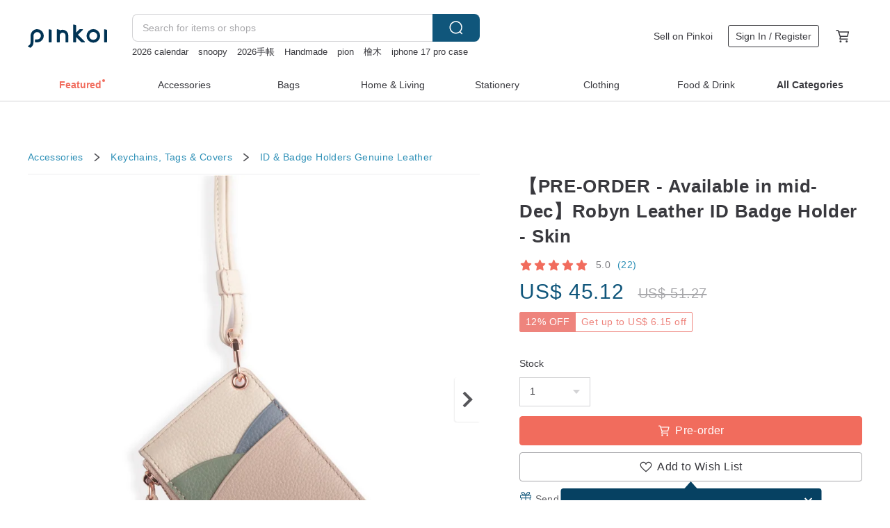

--- FILE ---
content_type: text/html; charset=utf-8
request_url: https://en.pinkoi.com/product/YipGaZtm
body_size: 35748
content:

<!doctype html>

<html lang="en" class="web no-js s-not-login s-en webkit" xmlns:fb="http://ogp.me/ns/fb#">
<head prefix="og: http://ogp.me/ns# fb: http://ogp.me/ns/fb# ilovepinkoi: http://ogp.me/ns/fb/ilovepinkoi#">
    <meta charset="utf-8">

    <title>【PRE-ORDER - Available in mid-Dec】Robyn Leather ID Badge Holder - Skin - Shop Samuel Ashley ID &amp; Badge Holders - Pinkoi</title>

    <meta http-equiv="x-dns-prefetch-control" content="on">
    <link rel="preconnect" href="//cdn01.pinkoi.com/">
    <link rel="preconnect" href="//cdn02.pinkoi.com/">
    <link rel="preconnect" href="//cdn03.pinkoi.com/">
    <link rel="preconnect" href="//cdn04.pinkoi.com/">
    <link rel="dns-prefetch" href="//cdn01.pinkoi.com/">
    <link rel="dns-prefetch" href="//cdn02.pinkoi.com/">
    <link rel="dns-prefetch" href="//cdn03.pinkoi.com/">
    <link rel="dns-prefetch" href="//cdn04.pinkoi.com/">

    <link rel="dns-prefetch" href="//app.link/">
    <link rel="dns-prefetch" href="//pinkoi.io/">

    <link rel="dns-prefetch" href="//www.google.com/">
    <link rel="dns-prefetch" href="//www.google.com.tw/">
    <link rel="dns-prefetch" href="//www.googleadservices.com/">
    <link rel="dns-prefetch" href="//www.googletagmanager.com/">
    <link rel="dns-prefetch" href="//www.google-analytics.com/">

    <link rel="preconnect" href="//browser.sentry-cdn.com/">
    <link rel="dns-prefetch" href="//browser.sentry-cdn.com/">

    <meta name="X-Recruiting" content="We are hiring Engineers! https://en.pinkoi.com/about/careers">
    <meta name="p:domain_verify" content="2d6e38b756134beaa07d8685e3243325"/>
    <meta name="baidu-site-verification" content="GqnNPF3SXy">
    <meta name="alexaVerifyID" content="lUqc5Zq8BWufEkGayQxWKGUHKPg">

    <meta name="robots" content="noarchive">

    <meta property="wb:webmaster" content="a59386c74f5b7d01">
    <link rel="alternate" type="application/rss+xml" title="Pinkoi Read Zine" href="http://feeds.feedburner.com/pinkoi-magazine">    

    <meta name="keywords" content="【PRE-ORDER - Available in mid-Dec】Robyn Leather ID Badge Holder - Skin,Accessories, - ID &amp; Badge Holders,Genuine Leather,,Personalized service,Octopus set,Clip,Girlfriend,customized,Leisure card set,Couples,Neck card set,Christmas gifts,Identification card">
    <meta name="description" content="Our latest small leather goods are made of high-quality Italian textured cowhide leather in a range of colours for a soft handfeel and also a contrasting appearance.">
    <meta property="og:title" content="【PRE-ORDER - Available in mid-Dec】Robyn Leather ID Badge Holder - Skin - Shop Samuel Ashley ID &amp; Badge Holders - Pinkoi">
    <meta property="og:type" content="ilovepinkoi:product">
    <meta property="og:availability" content="instock">
    <meta property="og:image" content="https://cdn01.pinkoi.com/product/YipGaZtm/0/800x0.jpg">
    <meta property="og:description" content="Our latest small leather goods are made of high-quality Italian textured cowhide leather in a range of colours for a soft handfeel and also a contrasting appearance.">
    <meta property="og:url" content="https://en.pinkoi.com/product/YipGaZtm"><link rel="canonical" href="https://en.pinkoi.com/product/YipGaZtm"><link rel="alternate" hreflang="zh-Hant" href="https://www.pinkoi.com/product/YipGaZtm"><link rel="alternate" hreflang="zh-Hant-HK" href="https://hk.pinkoi.com/product/YipGaZtm"><link rel="alternate" hreflang="zh-Hans" href="https://cn.pinkoi.com/product/YipGaZtm"><link rel="alternate" hreflang="en" href="https://en.pinkoi.com/product/YipGaZtm"><link rel="alternate" hreflang="th" href="https://th.pinkoi.com/product/YipGaZtm"><link rel="alternate" hreflang="ja" href="https://jp.pinkoi.com/product/YipGaZtm"><link rel="alternate" hreflang="ko" href="https://kr.pinkoi.com/product/YipGaZtm">

    <meta property="product:price:amount" content="45.12">
    <meta property="product:price:currency" content="USD">

    <link rel="alternate" href="android-app://com.pinkoi/http/en.pinkoi.com/product/YipGaZtm">
    <meta name="twitter:card" content="summary_large_image">
    <meta name="twitter:site" content="@pinkoi">
    <meta name="twitter:creator" content="@pinkoi">
    <meta name="twitter:title" content="【PRE-ORDER - Available in mid-Dec】Robyn Leather ID Badge Holder - Skin">
    <meta name="twitter:description" content="Our latest small leather goods are made of high-quality Italian textured cowhide leather in a range of colours for a soft handfeel and also a contrasting appearance.">
    <meta name="twitter:image:src" content="https://cdn01.pinkoi.com/product/YipGaZtm/0/800x0.jpg">
    <meta name="twitter:data1" content="US$ 45.12">
    <meta name="twitter:label1" content="Price">
    <meta name="twitter:data2" content="Samuel Ashley">
    <meta name="twitter:label2" content="Shop">
    <meta name="twitter:domain" content="pinkoi.com">
    <meta name="twitter:app:name:iphone" content="Pinkoi">
    <meta name="twitter:app:name:ipad" content="Pinkoi">
    <meta name="twitter:app:name:googleplay" content="Pinkoi">
    <meta name="twitter:app:url:iphone" content="pinkoi://www.pinkoi.com/product/YipGaZtm?deepref=twitter">
    <meta name="twitter:app:url:ipad" content="pinkoi://www.pinkoi.com/product/YipGaZtm?deepref=twitter">
    <meta name="twitter:app:url:googleplay" content="pinkoi://www.pinkoi.com/product/YipGaZtm?deepref=twitter">
    <meta name="twitter:app:id:iphone" content="id557252416">
    <meta name="twitter:app:id:ipad" content="id557252416">
    <meta name="twitter:app:id:googleplay" content="com.pinkoi">
    <meta property="fb:app_id" content="197994114318">
    <meta property="fb:admins" content="1150414893">
    <meta property="og:site_name" content="Pinkoi">
    <meta property="og:locale" content="en_US">

<link rel="apple-touch-icon" sizes="180x180" href="//cdn04.pinkoi.com/pinkoi.site/general/favicon/apple-touch-icon.png">
<link rel="icon" type="image/png" sizes="192x192" href="//cdn04.pinkoi.com/pinkoi.site/general/favicon/favicon_192x192.png">
<link rel="icon" type="image/png" sizes="32x32" href="//cdn04.pinkoi.com/pinkoi.site/general/favicon/favicon_32x32.png">
<link rel="icon" type="image/png" sizes="16x16" href="//cdn04.pinkoi.com/pinkoi.site/general/favicon/favicon_16x16.png">
<link rel="shortcut icon" href="//cdn04.pinkoi.com/pinkoi.site/general/favicon/favicon.ico">

    <link rel="manifest" href="/manifest.json">

        <link rel="stylesheet" href="https://cdn02.pinkoi.com/media/dist/css/intl/en-c94b9dde3d0c4ca6e0d0.css" media="all">    <link rel="stylesheet" href="https://cdn02.pinkoi.com/media/dist/css/core-82ba4e5083527bb396be.css" media="all">    <link rel="stylesheet" href="https://cdn02.pinkoi.com/media/dist/css/utilities-8296aa56cfe71d90fead.css" media="all">    <link rel="stylesheet" href="https://cdn02.pinkoi.com/media/dist/css/react-common-modules-a1118ad29d6bd51372ca.css" media="all">    <link rel="stylesheet" href="https://cdn02.pinkoi.com/media/dist/dweb/components/header-899eedc888b57d5bccb4.css" media="all">

        <link rel="stylesheet" href="https://cdn02.pinkoi.com/media/dist/pages/product-493012fe64a07d8e1ea2.css" media="all">

    <script>
        dataLayer = [];
        dataLayer.push({'Device': 'Web'});
        dataLayer.push({ referrer: document.referrer || undefined });
            dataLayer.push({'User Type': 'Visitor'})

        dataLayer.push({'Locale': 'en'})
    </script>
    <script>
        (function(w,d,s,l,i){w[l]=w[l]||[];w[l].push({'gtm.start': new Date().getTime(),event:'gtm.js'});var f=d.getElementsByTagName(s)[0],j=d.createElement(s),dl=l!='dataLayer'?'&l='+l:'';j.async=true;j.src='https://www.googletagmanager.com/gtm.js?id='+i+dl;f.parentNode.insertBefore(j,f);})(window,document,'script','dataLayer','GTM-5ZZ325');
    </script>

<meta property="al:ios:url" content="pinkoi://en.pinkoi.com/product/YipGaZtm/">
<meta property="al:ios:app_store_id" content="557252416">
<meta property="al:ios:app_name" content="Pinkoi">

    <meta property="al:android:url" content="pinkoi://en.pinkoi.com/product/YipGaZtm/">
    <meta property="al:android:package" content="com.pinkoi">
    <meta property="al:android:app_name" content="Pinkoi">

        <script>var PRODUCTION = true, DEBUG = false, NAMESPACE = 'pinkoi';</script>

    <script src="https://cdnjs.cloudflare.com/polyfill/v3/polyfill.min.js"></script>

        <script src="https://cdn02.pinkoi.com/media/dist/js/3rd_party_libs-1d45841f69.js"></script>    <script src="https://cdn02.pinkoi.com/media/dist/react-router-8137ab4deacc7f845362.js"></script>    <script src="https://cdn02.pinkoi.com/media/dist/settings-9529b5b3cb1a7259b983.js"></script>    <script src="https://cdn02.pinkoi.com/media/dist/market/tracking-7d98b843e02388a7c38d.js"></script>    <script src="https://cdn02.pinkoi.com/media/dist/js/baselibs-5676685233.js"></script>
        <script src="//cdn02.pinkoi.com/media/js/amdintl_en.fb0e07a53e115f932bd65ea82767b55d.js"></script>    <script src="//cdn02.pinkoi.com/media/js/intl_en.99c75f341ead1cffdd9f9998b497b04f.js"></script>

            <script src="//cdn02.pinkoi.com/media/js/sw.js"></script>

        <script src="https://cdn02.pinkoi.com/media/dist/pinkoi.env-15132a8cb032b19ccf22.js"></script>    <script src="https://cdn02.pinkoi.com/media/dist/react-e9e640cb0783c28f35b0.js"></script>

    <script>
        require(['settings'], function({ default: settings }) {
            settings.set({
                GA_ACCOUNT: 'UA-15950179-1',
                is_ci_browser_testing: false,
                    production: true,
                    debug: false,
                referral_coins: {"bonus_points": 300, "equivalent_currency": "US$ 0.60"},
                uid: null,
                locale: "en",
                lang: "en",
                geo: 'US',
                facebook_language: "en_US",
                isCanTranship: false,
                currency: 'USD',
                currencyName: 'United States Dollar',
                currencyPattern: '¤#,##0.00',
                currencySymbol: 'US$',
                currencyDigits: '2',
                isAdmin: false,
                isReportTeam: false,
                isDRTeam: false,
                isBot: false,
                ipAddress: '18.222.231.153',
                videoAutoplayExp: 3,
                beacon: "20251213eYSq8jyLgR",
                experimentMap: {"psq_srp_pb_improvement_abexp": 3},
            });
        });
    </script>

    <script>
        require(['settings'], function({ default: settings }) {
            settings.set({
                user_property: {"beacon": "20251213eYSq8jyLgR", "country_code": "US", "lang": "en", "currency": "USD", "geo": "US", "city": "OH", "user_type": "visitor", "device": "web", "device_category": "desktop", "device_user_agent": "PC / Mac OS X 10.15.7 / ClaudeBot 1.0", "device_operating_system": "web", "device_operating_system_version": "", "ip": "18.222.231.153", "experiment": {"psq_srp_pb_improvement_abexp": 3}}
            })
        })
    </script>

    <script id='sentryScript' defer src="https://browser.sentry-cdn.com/5.18.1/bundle.min.js" integrity="sha384-4zdOhGLDdcXl+MRlpApt/Nvfe6A3AqGGBil9+lwFSkXNTv0rVx0eCyM1EaJCXS7r" crossorigin="anonymous"></script>

<script>
    require(['pinkoi.env'], function(pinkoiEnv) {
        function getIgnoreErrors(){
            var platform = "dweb";
            var BASE_IGNORE_ERRORS = [
                /'Headers' is undefined/,
                /errors.html#scripterror/,
                /'require' is undefined/,
                /define is not defined/,
                /require is not a function/,
                /define is not a function/,
                /require is not defined/,
                /Can't find variable: require/,
                /Can't find variable: \$/,
                /\$ is not defined/,
                /'\$' is undefined/,
                /ResizeObserver loop limit exceeded/,
                /ResizeObserver loop completed with undelivered notifications/,
                /SecurityError: Failed to register a ServiceWorker: No URL is associated with the caller's document./,
                /QuotaExceededError/,
                /SecurityError/,
                /Illegal invocation/,
                /Translation missing/,
                /IDBDatabase/,
                /instantSearchSDKJSBridgeClearHighlight/,
                /ChunkLoadError/,
                /Loading CSS chunk/,
                /^Non-Error promise rejection captured with value: Object Not Found Matching Id/,
                /^Product Page: flickr image download failed./,
                /UnknownError: Database deleted by request of the user/,
                /Can't find variable: gmo/,
                /Non-Error promise rejection captured with keys: currentTarget, detail, isTrusted, target/,
                /^NotFoundError: Failed to execute 'removeChild' on 'Node'/,
                /^HttpStatusError/,
                /^NetworkError/,
                /\(reading 'init'\)/,
                /^ResponseShapeError/,
            ];

            var PINKOI_APP_IOS_IGNORE_ERROR = [
                /Non-Error promise rejection captured with value: null/
            ];

            var errors = BASE_IGNORE_ERRORS;

            if( platform === 'in-app' && Modernizr.ios){
                errors = errors.concat(PINKOI_APP_IOS_IGNORE_ERROR);
            }

            if( platform === 'mweb' && Modernizr.ios && !Modernizr.safari){
                errors = errors.concat([
                    /undefined is not an object \(evaluating 'a\.O'\)/,
                ]);
            }

            return errors;
        }

        function initSentry(Sentry){
            Sentry.init({
                dsn: 'https://23e26b2e00934dcca75ce8ef95ce9e94@o385711.ingest.sentry.io/5218885',
                release: pinkoiEnv && pinkoiEnv.RELEASE_INFO ? pinkoiEnv.RELEASE_INFO : null,
                allowUrls: [
                    /https:\/\/([^?].+\.)?pinkoi\.com/
                ],
                denyUrls: [
                    /^file:\/\/\/.+$/,
                    /media\/dist\/firebase/,
                    /doubleclick\.net\/pagead\/viewthroughconversion/,
                    /analytics\.twitter\.com/,
                    /^chrome:\/\//i,
                    /^chrome-extension:\/\//i,
                ],
                ignoreErrors: getIgnoreErrors(),
            });

            Sentry.configureScope(function(scope) {
                scope.setUser({ id: null })
                scope.setTags({"platform": "dweb", "platform.lang": "en", "platform.geo": "US", "platform.currency": "USD", "user.group": "NB"})
            });
        }

        window.Sentry && initSentry(window.Sentry);
        !window.Sentry && sentryScript.addEventListener('load', function() { initSentry(window.Sentry) });
    });

</script>

    <script src="https://cdn02.pinkoi.com/media/dist/preinit-9c8c2f02127b9f2b2c8e.js"></script>
<script>
    require(['preinit']);
</script>

<script>
    function gadSetLocalStorage(name, value, expires) {
        var item = {
            value: value,
            expires: Date.now() + expires * 24 * 60 * 60 * 1000
        };

        try {
            localStorage.setItem(name, JSON.stringify(item));
        } catch (e) {
            console.error('Failed to set localStorage:', e);
        }
    }

    function gadGetLocalStorage(name) {
        try {
            var item = JSON.parse(localStorage.getItem(name));
        } catch (e) {
            return null;
        }

        if (!item || !item.value || !item.expires) {
            return null;
        }

        if (item.expires < Date.now()) {
            localStorage.removeItem(name);
            return null;
        }

        return item.value;
    }

    function gadGetPageviewCount() {
        return parseInt(gadGetLocalStorage('pageviewCount'));
    }

    function setPageviewCount() {
        var count = gadGetPageviewCount();

        if (!count || isNaN(count)) {
            count = 1;
        } else if (count >= 2) {
            return;
        } else {
            count++;
        }

        gadSetLocalStorage('pageviewCount', count, 30);
    }

    function sendConversionEventByPageviewCount(count) {
        if (count === 2) {
            if (window.gtag && typeof window.gtag === 'function') {
                window.gtag('event', 'over2pages');
            }
        }
    }

    (function() {
        setPageviewCount();
    })();
</script>

<script>
    window.addEventListener('load', function(event){
        sendConversionEventByPageviewCount(gadGetPageviewCount());
    });
</script>

</head><body class="g-stat-notlogin">    

    <header id="gheader" class="g-header">
        <div class="g-wrap-expand">
            <div class="g-header-top g-flex g-items-center">
                <a class="logo " href="/" title="Asia’s cross-border design marketplace">
                        <svg height="24" viewBox="0 0 82 24" width="82" xmlns="http://www.w3.org/2000/svg"><path d="M36.019 5.4a5.95 5.95 0 0 1 5.95 5.95v6.639c0 .258-.21.468-.469.468h-2.038a.469.469 0 0 1-.468-.468V11.35a2.975 2.975 0 0 0-5.95 0v6.639c0 .258-.21.468-.47.468h-2.037a.469.469 0 0 1-.468-.468V5.36c0-.309.292-.533.59-.453l2.037.546c.205.055.347.24.347.452v.297A5.917 5.917 0 0 1 36.02 5.4zm15.872 5.21l7.048 7.048c.295.295.086.8-.331.8h-2.689a.937.937 0 0 1-.662-.275l-5.355-5.355v5.16c0 .26-.21.47-.469.47h-2.038a.469.469 0 0 1-.468-.47V.469c0-.307.292-.532.59-.452l2.038.546c.205.055.347.24.347.453v7.377l3.213-3.213a.937.937 0 0 1 .662-.274h2.915c.334 0 .501.403.265.64zm15.814 5.258a4.104 4.104 0 1 0 0-8.209 4.104 4.104 0 0 0 0 8.21zm0-11.137a7.033 7.033 0 1 1 0 14.065 7.033 7.033 0 0 1 0-14.065zm-57.972.071a6.827 6.827 0 0 1 6.778 6.778c.027 3.783-3.165 6.877-6.948 6.877H7.92a.469.469 0 0 1-.469-.468V15.89c0-.259.21-.468.469-.468h1.68c2.086 0 3.846-1.649 3.878-3.735a3.793 3.793 0 0 0-3.852-3.851c-2.085.031-3.734 1.792-3.734 3.878v6.574a6.817 6.817 0 0 1-2.744 5.471.944.944 0 0 1-1.038.067L.176 22.71c-.26-.15-.226-.538.058-.634 1.522-.518 2.623-2.018 2.623-3.788V11.75c0-3.782 3.094-6.975 6.876-6.948zm14.534.652c.205.055.347.24.347.453v12.082c0 .258-.21.468-.468.468h-2.038a.469.469 0 0 1-.469-.468V5.36c0-.309.292-.533.59-.453zm57.351 0c.205.055.348.24.348.453v12.082c0 .258-.21.468-.469.468H79.46a.469.469 0 0 1-.468-.468V5.36c0-.309.292-.533.59-.453z" fill="#003354" class="color"/></svg>
                </a>

                <div class="m-header-search">
                    <div class="m-header-search__form">
                        <form class="m-search-form" method="get" action="/search">
                            <input type="search" name="q" placeholder="Search for items or shops" value="" class="m-search-form__input" autocomplete="off" id="g-header-keyword" maxlength="256">
                            <button class="m-search-form__submit" type="submit">Search<svg xmlns="http://www.w3.org/2000/svg" width="24" height="24" viewBox="0 0 24 24"><path class="color" fill="#29242D" d="M18.409007 17.542742L21.3056 20.4385l-1.123 1.123-2.94094-2.940093c-1.551763 1.20398-3.499008 1.921493-5.61076 1.921493-5.056 0-9.169-4.113-9.169-9.168 0-5.056 4.113-9.169 9.169-9.169s9.169 4.113 9.169 9.169c0 2.372829-.906253 4.5381-2.390893 6.167842zM11.6309 3.7939c-4.18 0-7.581 3.401-7.581 7.581 0 4.18 3.401 7.58 7.581 7.58 4.18 0 7.581-3.4 7.581-7.58s-3.401-7.581-7.581-7.581z"/></svg></button>
                        </form>
                    </div>
                    <div id="g-header-search-trend" class="m-header-search__trend">
                            <a class="trend-link" href="/search?q=手機掛繩">手機掛繩</a>
                            <a class="trend-link" href="/search?q=la dolce vita">la dolce vita</a>
                            <a class="trend-link" href="/search?q=pet tape">pet tape</a>
                            <a class="trend-link" href="/search?q=bikini-dare">bikini-dare</a>
                            <a class="trend-link" href="/search?q=erotic lingerie">erotic lingerie</a>
                            <a class="trend-link" href="/search?q=ding ding">ding ding</a>
                            <a class="trend-link" href="/search?q=hello kitty">hello kitty</a>
                            <a class="trend-link" href="/search?q=2026手帳">2026手帳</a>
                    </div>
                </div>

                <div class="header-right g-pl-spacing-l">
                    <div class="header-right-inner">
                            <a href="/page/store-intro" class="tab" id="g-header-store-intro-link">Sell on Pinkoi</a>
                            <a class="login tab" history="login" data-click="login-modal" data-button-type="login">
                                <span class="border">Sign In / Register</span>
                            </a>
                            <a class="cart tab icon-hover" history="login" data-click="login-modal" data-button-type="cart"><svg height="20" viewBox="0 0 20 20" width="20" xmlns="http://www.w3.org/2000/svg"><path d="M17.494 4.552a.625.625 0 0 1 .105.546l-1.484 5.364a.625.625 0 0 1-.603.458H7.817l.03.088c.041.119.047.245.015.365l-.385 1.474h8.53v1.25h-9.34a.627.627 0 0 1-.605-.783l.543-2.072-2.603-7.405H2.153v-1.25h2.292c.265 0 .502.167.59.417l.457 1.302h11.505c.195 0 .38.09.497.246zM15.037 9.67l1.139-4.114H5.93L7.377 9.67zm-6.391 6.718a1.25 1.25 0 1 1-2.501 0 1.25 1.25 0 0 1 2.5 0zm7.361 0a1.25 1.25 0 1 1-2.5 0 1.25 1.25 0 0 1 2.5 0z" fill="#39393e" class="color"/></svg></a>
                    </div>
                </div>
            </div>
        </div>
        <nav id="m-navigation" class="m-navigation">
            <div class="m-navigation__dropdown-container">
                <div class="m-navigation__list-container">
                    <ul class="navigation navigation--col-8">

                                <li class="navigation__list navigation__campaign navigation__list--highlight">
                                        <div class="navigation__title navigation__title--bold navigation__title--salmon"><span class="navigation__title-inner">Featured</span></div>
                                </li>

                                <li class="navigation__list navigation__group_2">
                                        <a class="navigation__title navigation__title--link" href="/browse?catp=group_2&amp;ref_sec=topnavigation">Accessories</a>
                                </li>

                                <li class="navigation__list navigation__group_1">
                                        <a class="navigation__title navigation__title--link" href="/browse?catp=group_1&amp;ref_sec=topnavigation">Bags</a>
                                </li>

                                <li class="navigation__list navigation__group_5">
                                        <a class="navigation__title navigation__title--link" href="/browse?catp=group_5&amp;ref_sec=topnavigation">Home &amp; Living</a>
                                </li>

                                <li class="navigation__list navigation__group_3">
                                        <a class="navigation__title navigation__title--link" href="/browse?catp=group_3&amp;ref_sec=topnavigation">Stationery</a>
                                </li>

                                <li class="navigation__list navigation__group_0">
                                        <a class="navigation__title navigation__title--link" href="/browse?catp=group_0&amp;ref_sec=topnavigation">Clothing</a>
                                </li>

                                <li class="navigation__list navigation__group_10">
                                        <a class="navigation__title navigation__title--link" href="/browse?catp=group_10&amp;ref_sec=topnavigation">Food &amp; Drink</a>
                                </li>

                                <li class="navigation__list navigation__allCategory">
                                        <a class="navigation__title navigation__title--bold navigation__title--link" href="/browse?ref_sec=topnavigation">All Categories</a>
                                </li>
                    </ul>
                </div>
            </div>
        </nav>
    </header>
<div data-fast-check="product" id="product" class="n-product m-clearfix m-product">
    <div class="m-product-hd">
        <div class="m-product-container">

    <div class="admin-tool-section">

    </div>

    <div class="g-breadcrumb-v2">
                <a href="/browse?catp=group_2">Accessories</a>
                <i class="icon"><svg width="20" height="20" viewBox="0 0 20 20"  xmlns="http://www.w3.org/2000/svg"><g fill="none" fill-rule="evenodd"><path fill="none" d="M0 0h20v20H0z"/><path class="color" d="M6.33 5.471l5.455 4.532-5.45 4.529a.812.812 0 0 0-.325.536.828.828 0 0 0 .823.932.852.852 0 0 0 .504-.165l.006-.004 6.323-5.172a.812.812 0 0 0 .002-1.31L7.343 4.167l-.008-.006A.843.843 0 0 0 6.837 4c-.266 0-.51.12-.67.33A.807.807 0 0 0 6.33 5.47" fill="#4287D7"/></g></svg></i>
                <a href="/browse?catp=group_2%2Cgroup_2_6">Keychains, Tags &amp; Covers</a>
                <i class="icon"><svg width="20" height="20" viewBox="0 0 20 20"  xmlns="http://www.w3.org/2000/svg"><g fill="none" fill-rule="evenodd"><path fill="none" d="M0 0h20v20H0z"/><path class="color" d="M6.33 5.471l5.455 4.532-5.45 4.529a.812.812 0 0 0-.325.536.828.828 0 0 0 .823.932.852.852 0 0 0 .504-.165l.006-.004 6.323-5.172a.812.812 0 0 0 .002-1.31L7.343 4.167l-.008-.006A.843.843 0 0 0 6.837 4c-.266 0-.51.12-.67.33A.807.807 0 0 0 6.33 5.47" fill="#4287D7"/></g></svg></i>
                <a href="/browse?catp=group_2%2Cgroup_2_6%2Clisting_220">ID &amp; Badge Holders</a>
                <a href="/browse?catp=group_2%2Cgroup_2_6%2Clisting_220&amp;material=10">Genuine Leather</a>
    </div>

        </div>
    </div>
    <div class="m-product-bd m-clearfix">
        <div class="m-product-container m-clearfix">
            <div id="sider">

    <div class="m-product-main-info m-box test-product-main-info">
        <h1 class="title translate"><span data-translate="title">【PRE-ORDER - Available in mid-Dec】Robyn Leather ID Badge Holder - Skin</span></h1>

    <div class="js-block-main-action">
            <a class="info-review" href="#scroll-hooks-reviews">

<div class="g-rating-star g-rating-star--50 g-rating-star--medium">
        <div class="score"><svg width="44" height="44" viewBox="0 0 44 44" fill="none" xmlns="http://www.w3.org/2000/svg"><path class="color" d="M13 40c-2 1-3 0-3-3l2-10-7-7c-2-2-1-3 1-4l10-1 4-9c1-3 3-3 4 0l4 9 10 1c2 1 3 2 1 4l-7 7 2 10c0 3-1 4-3 3l-9-5-9 5z" fill="#F16C5D"/></svg></div>
        <div class="score"><svg width="44" height="44" viewBox="0 0 44 44" fill="none" xmlns="http://www.w3.org/2000/svg"><path class="color" d="M13 40c-2 1-3 0-3-3l2-10-7-7c-2-2-1-3 1-4l10-1 4-9c1-3 3-3 4 0l4 9 10 1c2 1 3 2 1 4l-7 7 2 10c0 3-1 4-3 3l-9-5-9 5z" fill="#F16C5D"/></svg></div>
        <div class="score"><svg width="44" height="44" viewBox="0 0 44 44" fill="none" xmlns="http://www.w3.org/2000/svg"><path class="color" d="M13 40c-2 1-3 0-3-3l2-10-7-7c-2-2-1-3 1-4l10-1 4-9c1-3 3-3 4 0l4 9 10 1c2 1 3 2 1 4l-7 7 2 10c0 3-1 4-3 3l-9-5-9 5z" fill="#F16C5D"/></svg></div>
        <div class="score"><svg width="44" height="44" viewBox="0 0 44 44" fill="none" xmlns="http://www.w3.org/2000/svg"><path class="color" d="M13 40c-2 1-3 0-3-3l2-10-7-7c-2-2-1-3 1-4l10-1 4-9c1-3 3-3 4 0l4 9 10 1c2 1 3 2 1 4l-7 7 2 10c0 3-1 4-3 3l-9-5-9 5z" fill="#F16C5D"/></svg></div>
        <div class="score"><svg width="44" height="44" viewBox="0 0 44 44" fill="none" xmlns="http://www.w3.org/2000/svg"><path class="color" d="M13 40c-2 1-3 0-3-3l2-10-7-7c-2-2-1-3 1-4l10-1 4-9c1-3 3-3 4 0l4 9 10 1c2 1 3 2 1 4l-7 7 2 10c0 3-1 4-3 3l-9-5-9 5z" fill="#F16C5D"/></svg></div>
</div>

                <span class="info-review__score">5.0</span>
                <span class="info-review__total">(22)</span>
            </a>
            <div class="price-wrap">

                    <div class="price discount-price js-price"><span class="symbol">US$ </span><span class="amount">45.12</span><span class="discount"><span class="symbol">US$ </span><span class="amount">51.27</span></span></div>

                    <dl class="m-product-discount-tip m-clearfix">

                                <span class="m-product-discount-tip-tag s-price m-clearfix">
                                        <dt>12% OFF</dt>
                                        <dd>Get up to US$ 6.15 off</dd>
                                </span>

                    </dl>

            </div>
        <div class="m-clearfix">
            <div class="action">

                        <div class="quantity">
                            <label>Stock</label>
                            <select name="quantity" class="m-select-native js-quantity-select" data-change="quantity-select">
                                    <option value="1">1</option>
                                    <option value="2">2</option>
                                    <option value="3">3</option>
                                    <option value="4">4</option>
                                    <option value="5">5</option>
                                    <option value="6">6</option>
                                    <option value="7">7</option>
                                    <option value="8">8</option>
                                    <option value="9">9</option>
                                    <option value="10+">10 +</option>
                            </select>
                            <input name="quantity" type="tel" pattern="\d*" class="g-form-input js-quantity-input s-hide" value="10" data-change="quantity-input" data-stock="20"/>
                            <div class="stock-tips js-stock-tip"></div>
                        </div>
                <div class="m-clearfix">

            <a class="js-add-to-cart-btn m-br-button m-br-button--lg s-fullwidth m-br-button--purchase" data-click="buy" data-testid="product:button:add-to-cart-inline"><div class="insider"><i class="icon"><svg height="20" viewBox="0 0 20 20" width="20" xmlns="http://www.w3.org/2000/svg"><path d="M17.494 4.552a.625.625 0 0 1 .105.546l-1.484 5.364a.625.625 0 0 1-.603.458H7.817l.03.088c.041.119.047.245.015.365l-.385 1.474h8.53v1.25h-9.34a.627.627 0 0 1-.605-.783l.543-2.072-2.603-7.405H2.153v-1.25h2.292c.265 0 .502.167.59.417l.457 1.302h11.505c.195 0 .38.09.497.246zM15.037 9.67l1.139-4.114H5.93L7.377 9.67zm-6.391 6.718a1.25 1.25 0 1 1-2.501 0 1.25 1.25 0 0 1 2.5 0zm7.361 0a1.25 1.25 0 1 1-2.5 0 1.25 1.25 0 0 1 2.5 0z" fill="#39393e" class="color"/></svg></i><span class="text">Pre-order</span></div></a>
            <a class="js-go-to-cart-btn s-hidden m-br-button m-br-button--lg s-fullwidth m-br-button--primary" data-click="go-to-cart" data-testid="product:button:go-to-cart-inline" href="/cart"><div class="insider"><i class="icon"><svg height="20" viewBox="0 0 20 20" width="20" xmlns="http://www.w3.org/2000/svg"><path d="M17.494 4.552a.625.625 0 0 1 .105.546l-1.484 5.364a.625.625 0 0 1-.603.458H7.817l.03.088c.041.119.047.245.015.365l-.385 1.474h8.53v1.25h-9.34a.627.627 0 0 1-.605-.783l.543-2.072-2.603-7.405H2.153v-1.25h2.292c.265 0 .502.167.59.417l.457 1.302h11.505c.195 0 .38.09.497.246zM15.037 9.67l1.139-4.114H5.93L7.377 9.67zm-6.391 6.718a1.25 1.25 0 1 1-2.501 0 1.25 1.25 0 0 1 2.5 0zm7.361 0a1.25 1.25 0 1 1-2.5 0 1.25 1.25 0 0 1 2.5 0z" fill="#39393e" class="color"/></svg></i><span class="text">Check out</span></div></a>

                </div>

        <div class="js-add-fav">
            <a
                class="m-btn-product-fav m-br-button m-br-button--lg s-fullwidth m-br-button--secondary "
                title="【PRE-ORDER - Available in mid-Dec】Robyn Leather ID Badge Holder - Skin"
                owner="samuelashley"
                favcnt="856"
                data-click="false"
            >
                <div class="insider fav">
                    <i class="icon icon-favEmpty"><svg xmlns="http://www.w3.org/2000/svg" width="24" height="24" viewBox="0 0 24 24"><path class="color" fill="#29242D" d="M12 20.75c-.17 0-.339-.058-.478-.172-.247-.204-6.068-5.031-8.377-8.144-1.748-2.693-1.549-5.853.456-7.722C4.612 3.77 5.952 3.25 7.374 3.25c1.153 0 2.293.347 3.208.978.651.448 1.103.952 1.417 1.432.315-.48.767-.984 1.418-1.432.915-.631 2.055-.978 3.209-.978 1.421 0 2.761.52 3.772 1.462 2.005 1.868 2.204 5.027.482 7.683-2.334 3.152-8.155 7.979-8.402 8.183-.139.114-.308.172-.478.172zm-4.626-16c-1.041 0-2.018.376-2.75 1.059-1.464 1.364-1.565 3.737-.247 5.77 1.808 2.436 6.172 6.211 7.623 7.442 1.451-1.231 5.819-5.013 7.648-7.48 1.292-1.996 1.191-4.369-.272-5.731-.733-.684-1.71-1.06-2.75-1.06-.854 0-1.69.253-2.357.713-1.23.846-1.451 1.933-1.534 2.343-.071.349-.378.6-.734.6H12c-.356 0-.663-.25-.734-.599-.084-.41-.308-1.499-1.535-2.344-.667-.46-1.504-.713-2.357-.713z"/></svg></i>
                    <span class="text">Add to Wish List</span>
                </div>
                <div class="insider unfav">
                    <i class="icon icon-favFillNoSpace"><svg viewBox="0 0 20 20" xmlns="http://www.w3.org/2000/svg"><path d="M0 0h20v20H0z" fill="none"/><path class="color" d="M13.6 3C16.064 3 18 4.936 18 7.4c0 3.024-2.72 5.488-6.84 9.224L10 17.68l-1.16-1.048C4.72 12.888 2 10.424 2 7.4 2 4.936 3.936 3 6.4 3A4.79 4.79 0 0 1 10 4.672 4.79 4.79 0 0 1 13.6 3z" fill="#ff4c4c"/></svg></i>
                    <span class="text">Added to Wish List</span>
                </div>
            </a>
        </div>

            </div>

    <ul class="note" id="js-shipping-notes">

            <li class="gift-hint js-gift-hint">
                <i class="gift-hint__icon"><svg width="18" height="18" fill="none" xmlns="http://www.w3.org/2000/svg" class="g-fill-current g-text-color-primary-040"><path fill-rule="evenodd" clip-rule="evenodd" d="M8.091 3.548a14.396 14.396 0 0 1 .89 1.91h.037a15.529 15.529 0 0 1 .89-1.91c.39-.692.806-1.268 1.254-1.69 1.339-1.262 2.767-1.25 3.624-.179.81 1.015.395 2.383-1.011 3.309-.25.165-.544.321-.874.47h2.714c.83 0 1.502.673 1.502 1.503v1.774c0 .783-.6 1.426-1.365 1.496v5.96c0 .83-.672 1.503-1.502 1.503H3.75c-.83 0-1.502-.673-1.502-1.503v-5.96A1.502 1.502 0 0 1 .883 8.735V6.96c0-.83.672-1.502 1.501-1.502H5.1a6.325 6.325 0 0 1-.874-.471C2.82 4.062 2.404 2.694 3.215 1.679 4.07.608 5.5.596 6.837 1.857c.448.423.865.998 1.254 1.69Zm-4.793 6.689v5.954c0 .25.202.453.452.453h4.725v-6.407H3.298Zm6.227 6.407h4.725c.25 0 .452-.202.452-.453v-5.954H9.525v6.407Zm6.09-7.457h-6.09V6.509h6.09c.25 0 .452.202.452.452v1.774c0 .25-.202.452-.452.452ZM2.385 6.509h6.09v2.678h-6.09a.452.452 0 0 1-.452-.452V6.96c0-.25.202-.452.451-.452Zm7.85-1.253c.178-.409.375-.813.589-1.193.342-.608.7-1.103 1.059-1.442.912-.86 1.629-.853 2.083-.286.377.472.168 1.159-.769 1.776-.377.248-.91.49-1.554.718-.448.158-.926.301-1.408.427ZM6.117 2.621c.36.34.717.834 1.06 1.442.213.38.41.784.587 1.193-.481-.126-.959-.268-1.406-.426-.645-.228-1.178-.47-1.554-.719-.939-.617-1.146-1.303-.768-1.776.452-.567 1.17-.573 2.08.286Z" /></svg></i>
                Send a free eCard after checkout
                <a href="https://pinkoi.zendesk.com/hc/en-us/articles/12031831989401" target="_blank" rel="noreferrer">
                    What is an eCard?
                </a>
            </li>

                    <li><span class="estimated-datetime">This is a "pre-order" product. The estimated shipping date is 2025/12/19.</span></li>
    </ul>

        </div>
    </div>

    </div>

    <div class="js-product-campaign-section">
        <div class="m-box m-product-campaign-section">
            <h2 class="m-box-title">Promotions</h2>
            <div class="m-box-body campaign-placeholder"></div>
        </div>
    </div>

    <div class="m-product-shop m-box js-block-shop">
        <div id="js-block-shop-react"></div>
        <h2 class="m-box-title">
            Brand Profile
            <a
                data-fa-section="about_brand"
                class="product-shop-flagship-link"
                data-custom-tracking="go-to-flagship-click"
                data-is-send-log="True"
                data-redirect-href="/store/samuelashley?ref_sec=shop_info&amp;ref_created=1765632004&amp;ref_entity=item&amp;ref_entity_id=YipGaZtm"
                href="/store/samuelashley?ref_sec=shop_info&amp;ref_created=1765632004&amp;ref_entity=item&amp;ref_entity_id=YipGaZtm"
                target="_blank"
                rel="noopener"
            >
                    Browse brand
            </a>
        </h2>
        <div class="m-box-body">
            <a
                class="product-shop-info-card"
                data-custom-tracking="shop-info-card-click"
                data-redirect-href="/store/samuelashley?ref_sec=shop_info&amp;ref_created=1765632004&amp;ref_entity=item&amp;ref_entity_id=YipGaZtm"
                data-is-send-log="True"
                href="/store/samuelashley?ref_sec=shop_info&amp;ref_created=1765632004&amp;ref_entity=item&amp;ref_entity_id=YipGaZtm"
                target="_blank"
                rel="noopener"
            >

                    <div class="product-shop-info-card__banner-block">
                        <picture>
                            <source type="image/avif" srcset="https://cdn02.pinkoi.com/store/samuelashley/banner/48/1200x245.avif">
                            <source type="image/webp" srcset="https://cdn02.pinkoi.com/store/samuelashley/banner/48/1200x245.webp">
                            <img
                                src="https://cdn02.pinkoi.com/store/samuelashley/banner/48/1200x245.jpg"
                                title="Samuel Ashley"
                                alt="Samuel Ashley"
                                loading="lazy"
                            />
                        </picture>
                    </div>

                <div class="product-shop-info-card__info-block">
                    <span class="shop-logo">

                        <picture>
                            <source type="image/avif" srcset="https://cdn02.pinkoi.com/store/samuelashley/logo/1/150x150.avif" />
                            <source type="image/webp" srcset="https://cdn02.pinkoi.com/store/samuelashley/logo/1/150x150.webp" />
                            <img
                                src="https://cdn02.pinkoi.com/store/samuelashley/logo/1/150x150.jpg"
                                title="Samuel Ashley"
                                alt="Samuel Ashley"
                                loading="lazy"
                            />
                        </picture>
                    </span>
                    <div class="shop_info">
                        <div class="shop-name">
                            <span class="text-link">
                                Samuel Ashley
                            </span>
                                <span class="flagship-icon"><svg width="18" height="18" viewBox="0 0 18 18" fill-rule="evenodd" class="g-fill-current g-text-color-func-one-050" xmlns="http://www.w3.org/2000/svg"><path d="M1.78 1.83h14.44a.78.78 0 01.78.77v3.09a.44.44 0 01-.18.43l-1.57 1.12a.47.47 0 01-.26.08h-.2a4 4 0 01-.43 0v8.56a.29.29 0 01-.36.28l-.81-.226V2.74h-.76v12.982l-3.38-.942h-.14l-3.34.896V2.74h-.76v13.14l-.82.22a.29.29 0 01-.36-.28V7.26a4 4 0 01-.43 0H3a.47.47 0 01-.24-.08L1.19 6.06A.44.44 0 011 5.69V2.6a.78.78 0 01.78-.77zm1.54 4.59h.32V2.74H1.91v2.72l1.27.96h.14zm11.5-.09l1.27-.91V2.74h-1.74v3.59H14.82zm-3.79 1.18l.46.79-1.64.96 1.31 1.34-.65.64-1.47-1.49-1.47 1.49-.66-.64L8.2 9.29 6.51 8.3l.46-.79 1.58.92V6.68h.92v1.74l1.56-.91z"/></svg></span>
                        </div>
                        <div class="m-clearfix shop-basic-info">
                            <div class="shop-country">
                                <div class="g-icon-wrap g-icon-wrap--expand icon"><svg xmlns="http://www.w3.org/2000/svg" width="24" height="24" viewBox="0 0 24 24" class="g-fill-current g-text-color-neutral-130"><path d="M12 2c3.87 0 7 3.13 7 7 0 5.25-7 13-7 13S5 14.25 5 9c0-3.87 3.13-7 7-7zM7 9c0 2.85 2.92 7.21 5 9.88 2.12-2.69 5-7 5-9.88 0-2.76-2.24-5-5-5S7 6.24 7 9zm5 2.5c-1.380712 0-2.5-1.119288-2.5-2.5s1.119288-2.5 2.5-2.5 2.5 1.119288 2.5 2.5-1.119288 2.5-2.5 2.5z"/></svg></div>
                                Hong Kong
                            </div>
                                <div class="m-review-info g-flex g-items-center" data-custom-tracking="shop-review-modal">

<div class="g-rating-star g-rating-star--50 g-rating-star--medium">
        <div class="score"><svg width="44" height="44" viewBox="0 0 44 44" fill="none" xmlns="http://www.w3.org/2000/svg"><path class="color" d="M13 40c-2 1-3 0-3-3l2-10-7-7c-2-2-1-3 1-4l10-1 4-9c1-3 3-3 4 0l4 9 10 1c2 1 3 2 1 4l-7 7 2 10c0 3-1 4-3 3l-9-5-9 5z" fill="#F16C5D"/></svg></div>
        <div class="score"><svg width="44" height="44" viewBox="0 0 44 44" fill="none" xmlns="http://www.w3.org/2000/svg"><path class="color" d="M13 40c-2 1-3 0-3-3l2-10-7-7c-2-2-1-3 1-4l10-1 4-9c1-3 3-3 4 0l4 9 10 1c2 1 3 2 1 4l-7 7 2 10c0 3-1 4-3 3l-9-5-9 5z" fill="#F16C5D"/></svg></div>
        <div class="score"><svg width="44" height="44" viewBox="0 0 44 44" fill="none" xmlns="http://www.w3.org/2000/svg"><path class="color" d="M13 40c-2 1-3 0-3-3l2-10-7-7c-2-2-1-3 1-4l10-1 4-9c1-3 3-3 4 0l4 9 10 1c2 1 3 2 1 4l-7 7 2 10c0 3-1 4-3 3l-9-5-9 5z" fill="#F16C5D"/></svg></div>
        <div class="score"><svg width="44" height="44" viewBox="0 0 44 44" fill="none" xmlns="http://www.w3.org/2000/svg"><path class="color" d="M13 40c-2 1-3 0-3-3l2-10-7-7c-2-2-1-3 1-4l10-1 4-9c1-3 3-3 4 0l4 9 10 1c2 1 3 2 1 4l-7 7 2 10c0 3-1 4-3 3l-9-5-9 5z" fill="#F16C5D"/></svg></div>
        <div class="score"><svg width="44" height="44" viewBox="0 0 44 44" fill="none" xmlns="http://www.w3.org/2000/svg"><path class="color" d="M13 40c-2 1-3 0-3-3l2-10-7-7c-2-2-1-3 1-4l10-1 4-9c1-3 3-3 4 0l4 9 10 1c2 1 3 2 1 4l-7 7 2 10c0 3-1 4-3 3l-9-5-9 5z" fill="#F16C5D"/></svg></div>
</div>

                                    <div class="m-review-info__score">4.9</div>
                                    <div class="m-review-info__total">(787)</div>
                                </div>
                        </div>
                    </div>
                </div>
            </a>

            <div class="shop-actions">
                <!--  -->
                <div  class="m-follow-btn-placeholder-md" data-bind="follow-store-toggle" data-sid="samuelashley" data-following="0" data-follow-coupon="1" data-shop-name="Samuel Ashley">
                    <!-- <button class="m-btn-shop-follow m-br-button m-br-button--md m-br-button--primary" data-click="shop-fav-toggle">
                        <div class="insider fav">
                            <i class="icon"><svg width="20" height="20" viewBox="0 0 20 20" xmlns="http://www.w3.org/2000/svg"><g fill="none" fill-rule="evenodd"><path fill="none" d="M0 0h20v20H0z"/><path class="color" fill="#839196" fill-rule="nonzero" d="M3 8.6h14v2.8H3z"/><path class="color" fill="#839196" fill-rule="nonzero" d="M11.4 3v14H8.6V3z"/></g></svg></i>
                            <span class="text">Follow</span>
                        </div>
                        <div class="insider unfav">
                            <i class="icon"><svg height="20" viewBox="0 0 20 20" width="20" xmlns="http://www.w3.org/2000/svg"><path d="M14.667 5.333l1.75 1.75-8.155 8.167L3 10l1.75-1.75 3.512 3.5z" fill="#39393e" class="color"/></svg></i>
                            <span class="text">Following</span>
                        </div>
                    </button> -->
                </div>
                <button class="m-br-button m-br-button--md m-br-button--secondary shop-actions-message" data-click="message">
                    <div class="insider">
                        <i class="icon"><svg height="20" viewBox="0 0 20 20" width="20" xmlns="http://www.w3.org/2000/svg"><path d="M5.803 15.867H3.566A2.565 2.565 0 0 1 1 13.304V4.286a2.566 2.566 0 0 1 2.566-2.564h12.867A2.566 2.566 0 0 1 19 4.286v9.018a2.566 2.566 0 0 1-2.567 2.563h-5.978l-3.86 2.761a.5.5 0 0 1-.792-.406zM8.56 8.962a2.678 2.678 0 0 0-2.178 2.632c0 .341.276.618.618.618h6a.619.619 0 0 0 .619-.619 2.678 2.678 0 0 0-2.179-2.63 2.143 2.143 0 1 0-2.88 0z" fill="#39393e" class="color"/></svg></i>
                        <span class="text">Contact designer</span>
                    </div>
                </button>
            </div>

            <dl class="m-product-list">
                <div class="m-product-list-item">
                    <dt class="m-product-list-title">
                        Last online:
                    </dt>
                    <dd class="m-product-list-content">
                            1 day ago
                    </dd>
                </div>
                <div class="m-product-list-item">
                    <dt class="m-product-list-title">
                        Response rate: 
                    </dt>
                    <dd class="m-product-list-content">
                            99%
                    </dd>
                </div>
                <div class="m-product-list-item">
                    <dt class="m-product-list-title">
                        Response time: 
                    </dt>
                    <dd class="m-product-list-content">
                            Within 1 day
                    </dd>
                </div>
                <div class="m-product-list-item">
                    <dt class="m-product-list-title">
                        Avg. time to ship: 
                    </dt>
                    <dd class="m-product-list-content">
                            1-3 days
                    </dd>
                </div>
            </dl>
        </div>
    </div>

    <div id="js-block-rec-items-sider" class="m-product-rec-items-sider"></div>

            </div>
            <div class="js-product-page"></div>
            <div id="main">
                <div class="main-inner">

        <div id="js-block-photos" class="m-product-photos js-get-photos">
            <div class="photos-content" data-irev="1">
                <div class="photo-holder m-clearfix" tid="YipGaZtm" data-irev="1">
                    <picture class="main-photo">
                        <source type="image/avif" srcset="https://cdn01.pinkoi.com/product/YipGaZtm/0/1/800x0.avif"/>
                        <source type="image/webp" srcset="https://cdn01.pinkoi.com/product/YipGaZtm/0/1/800x0.webp"/>
                        <img id="main-item-photo" class="js-main-item-photo main-photo" alt="【PRE-ORDER - Available in mid-Dec】Robyn Leather ID Badge Holder - Skin - ID & Badge Holders - Genuine Leather Khaki" src="//cdn01.pinkoi.com/product/YipGaZtm/0/1/800x0.jpg">
                    </picture>
                    <img class="space" src="//cdn04.pinkoi.com/pinkoi.site/space.gif">
                </div>

                <div class="photo-ctrl-wrap photo-ctrl-wrap--l js-photo-ctrl-wrap hidden" data-action="prev"><span class="arrow"></span><svg xmlns="http://www.w3.org/2000/svg" width="24" height="24" viewBox="0 0 12 12"><g fill="none" fill-rule="evenodd"><path d="M0 0h12v12H0z"/><path class="arrow-icon" d="M7.787 11.707L2.08 5.999 7.787.293l1.414 1.414-4.293 4.292 4.293 4.294z"/></g></svg></div>
                <div class="photo-ctrl-wrap photo-ctrl-wrap--r js-photo-ctrl-wrap" data-action="next"><span class="arrow"></span><svg xmlns="http://www.w3.org/2000/svg" width="24" height="24" viewBox="0 0 12 12"><g fill="none" fill-rule="evenodd"><path d="M0 0h12v12H0z"/><path class="arrow-icon" d="M4.214 11.707L2.8 10.293l4.293-4.294L2.8 1.707 4.214.293l5.707 5.706z"/></g></svg></div>

            </div>
            <div class="photos-thumbs">
                <div class="photos-thumbs__list"><a class="thumb-item js-thumb-item" data-seq="0" data-irev="1"><picture class="thumb-item__image"><source type="image/avif" srcset="https://cdn01.pinkoi.com/product/YipGaZtm/0/1/80x80.avif"/><source type="image/webp" srcset=https://cdn01.pinkoi.com/product/YipGaZtm/0/1/80x80.webp/><img class="thumb-item__image" src="//cdn01.pinkoi.com/product/YipGaZtm/0/1/80x80.jpg"></picture><span class="mask"></span></a><a class="thumb-item js-thumb-item" data-seq="1" ><picture class="thumb-item__image"><source type="image/avif" srcset="https://cdn01.pinkoi.com/product/YipGaZtm/1/80x80.avif"/><source type="image/webp" srcset=https://cdn01.pinkoi.com/product/YipGaZtm/1/80x80.webp/><img class="thumb-item__image" src="//cdn01.pinkoi.com/product/YipGaZtm/1/80x80.jpg"></picture><span class="mask"></span></a><a class="thumb-item js-thumb-item" data-seq="2" ><picture class="thumb-item__image"><source type="image/avif" srcset="https://cdn01.pinkoi.com/product/YipGaZtm/2/80x80.avif"/><source type="image/webp" srcset=https://cdn01.pinkoi.com/product/YipGaZtm/2/80x80.webp/><img class="thumb-item__image" src="//cdn01.pinkoi.com/product/YipGaZtm/2/80x80.jpg"></picture><span class="mask"></span></a><a class="thumb-item js-thumb-item" data-seq="3" ><picture class="thumb-item__image"><source type="image/avif" srcset="https://cdn01.pinkoi.com/product/YipGaZtm/3/80x80.avif"/><source type="image/webp" srcset=https://cdn01.pinkoi.com/product/YipGaZtm/3/80x80.webp/><img class="thumb-item__image" src="//cdn01.pinkoi.com/product/YipGaZtm/3/80x80.jpg"></picture><span class="mask"></span></a><a class="thumb-item js-thumb-item" data-seq="6" ><picture class="thumb-item__image"><source type="image/avif" srcset="https://cdn01.pinkoi.com/product/YipGaZtm/6/80x80.avif"/><source type="image/webp" srcset=https://cdn01.pinkoi.com/product/YipGaZtm/6/80x80.webp/><img class="thumb-item__image" src="//cdn01.pinkoi.com/product/YipGaZtm/6/80x80.jpg"></picture><span class="mask"></span></a><a class="thumb-item js-thumb-item" data-seq="4" ><picture class="thumb-item__image"><source type="image/avif" srcset="https://cdn01.pinkoi.com/product/YipGaZtm/4/80x80.avif"/><source type="image/webp" srcset=https://cdn01.pinkoi.com/product/YipGaZtm/4/80x80.webp/><img class="thumb-item__image" src="//cdn01.pinkoi.com/product/YipGaZtm/4/80x80.jpg"></picture><span class="mask"></span></a></div>
            </div>
        </div>

                    <div id="scroll-hooks-detail" data-sticky-target="detail"  data-tracking-seen="detail">

    <div id="js-block-detail" class="m-box m-box-main m-product-detail">
        <h2 class="m-box-title">Product Description</h2>
        <div class="m-box-body">
        <div class="js-lazy-init richtext-content">
            <div>
                    <div
                        id="description"
                        class="m-product-detail-content js-detail-content"
                        data-more="Read more"
                        data-close="Show less"
                    >
                        <div class="m-richtext js-detail-content-inner">                            <div data-translate="description">- Made of Italian cowhide leather
- 3 credit card slots; 1 transparent ID window
- Tri-coloured model; contrast-painted edges
- Zipper closure; silver logo
- Detachable leather chain with snap-hook; drop 17.5&#34; max.
- Size: 7.5 x 11.5cm
- Weight: 0.05kg

** Click here to learn more about personalisation service:  https://hk.pinkoi.com/product/D4hZXiMv 。 **

https://live.staticflickr.com/65535/52079742310_602fc75674_b.jpg
https://live.staticflickr.com/65535/52714628474_f306f77e96_b.jpg

————————————— 
**【LEATHER CARE】**
To ensure your Samuel Ashley leather goods in good conditions, please observe the following care instructions.

Avoid prolonged exposure to direct sources of light and heat. To retain the shape, store your leather goods in a dust bag that should not be over-filled. Avoid contact with alcohol wipes, oils, perfumes and cosmetics. In case of contact with water, absorb the liquid with a light-coloured, soft dry cloth. Place in a cool dry place and leave to air dry.

Variations in tone, marks or grains are natural features of leather and should not be considered as imperfections.

We may use different engraving or printing techniques on leather and it will develop a unique patina on each product. Avoid rubbing the leather. A slight transfer of colour can occur, particularly in humid environments.

Designed to retain the suppleness and silky touch, our natural US cowhide leather products have not been coated. A slight colour transfer may occur and this natural feature should be appreciated. Avoid wearing light-coloured garments with intensely coloured leather.

Apply leather protective cream if needed.

————————————— 
**【ABOUT US】**
Samuel Ashley is a Hong Kong-based brand of leather goods founded in 2008. Devoted to exquisite craftsmanship with a great passion and penchant for leather, the label designs and creates leather pieces to tell stories of two characters — Samuel and Ashley. Samuel represents leather accessories of men while Ashley, speaks for leather accessories of women. Embodying the spirits of being affordable, minimalistic, unique, and inspirational, the label translates these values to premium materials, impeccable details, and perfect fits.</div>                        </div>
                    </div>
            </div>
        </div>
        </div>
    </div>

                    </div>

    <div class="m-product-basic-info m-box m-box-main">
        <h2 class="m-box-title">Product Details</h2>
        <div class="m-box-body">
            <dl class="m-product-list">
                    <div class="m-product-list-item">
                        <dt class="m-product-list-title">
                            Material
                        </dt>
                        <dd class="m-product-list-content">
                            <a href="/browse?category=2&amp;subcategory=220&amp;material=10&amp;ref_sec=basic_info&amp;ref_created=1765632004&amp;ref_entity=item&amp;ref_entity_id=YipGaZtm">Genuine Leather</a>
                        </dd>
                    </div>
                    <div class="m-product-list-item">
                        <dt class="m-product-list-title">
                            How It&#39;s Made
                        </dt>
                        <dd class="m-product-list-content">
                            Machine-made
                        </dd>
                    </div>
                    <div class="m-product-list-item">
                        <dt class="m-product-list-title">
                            Where It&#39;s Made
                        </dt>
                        <dd class="m-product-list-content">
                            mainland China
                        </dd>
                    </div>

                        <div class="m-product-list-item">
                            <dt class="m-product-list-title">
                                Stock
                            </dt>
                            <dd class="m-product-list-content">
                                More than 10
                            </dd>
                        </div>

                    <div class="m-product-list-item">
                        <dt class="m-product-list-title">
                            Ranking
                        </dt>
                        <dd class="m-product-list-content">
                            No.17,275 - <a href="/browse?category=2">Accessories</a>
                            &nbsp;|&nbsp;
                            No.365 - <a href="/browse?category=2&amp;subcategory=220">ID &amp; Badge Holders</a>
                        </dd>
                    </div>

                <div class="m-product-list-item">
                    <dt class="m-product-list-title">
                        Popularity
                    </dt>
                    <dd class="m-product-list-content">
                        <ul>
                            <li>38,164 views</li>
                                <li>106 sold</li>
                            <li>856 have saved this item</li>
                        </ul>
                    </dd>
                </div>
                    <div class="m-product-list-item">
                        <dt class="m-product-list-title">
                            Product Type
                        </dt>
                        <dd class="m-product-list-content m-product-list-content--has-tips">
                                <span class="g-flex g-items-center">
                                    Original Design
                                </span>
                        </dd>
                    </div>

                    <div class="m-product-list-item">
                        <dt class="m-product-list-title">
                            Listing Summary
                        </dt>
                        <dd class="m-product-list-content" data-translate="short_description">
                            Our latest small leather goods are made of high-quality Italian textured cowhide leather in a range of colours for a soft handfeel and also a contrasting appearance.
                        </dd>
                    </div>

            </dl>
        </div>
    </div>

                            <div id="scroll-hooks-advanced-info" data-sticky-target="advanced-info" data-tracking-seen="advanced-info">

    <div class="m-box m-box-main m-product-advanced-info">

        <h2 class="m-box-title">Shipping Fees and More</h2>
        <div class="m-box-body">
            <dl class="m-product-list m-product-list-main">

                    <div class="m-product-list-item">
                        <dt class="m-product-list-title">Shipping</dt>
                        <dd class="m-product-list-content ">
                            <div class="js-block-intl-shipping-react" data-props='{&#34;tid&#34;: &#34;YipGaZtm&#34;, &#34;sid&#34;: &#34;samuelashley&#34;, &#34;shop_geo&#34;: &#34;HK&#34;}'></div>
                        </dd>
                    </div>

                <div class="m-product-list-item">
                    <dt class="m-product-list-title">Payment method</dt>
                    <dd class="m-product-list-content payment-method">
<ul class="m-product-payment-infos">
    <li class="m-product-payment-infos__item">
        <span class="name">
            Credit/debit card payment
        </span>
    </li>
    <li class="m-product-payment-infos__item">
        <span class="name">
            Alipay
        </span>
    </li>
</ul>
</dd>
                </div>

                    <div class="m-product-list-item">
                        <dt class="m-product-list-title">Refunds &amp; Exchanges</dt>
                        <dd class="m-product-list-content">
                                <a data-click="show-policy" data-sid="samuelashley">Read more about refunds and exchanges</a>
                        </dd>
                    </div>

                    <div class="m-product-list-item tags">
                        <dt class="m-product-list-title">Tag(s)</dt>
                        <dd class="m-product-list-content">
                            <a class="m-tag" href="/store/samuelashley?tag=%E5%80%8B%E6%80%A7%E5%8C%96%E6%9C%8D%E5%8B%99&i18n_tag=Personalized+service">Personalized service</a><a class="m-tag" href="/store/samuelashley?tag=%E5%85%AB%E9%81%94%E9%80%9A%E5%A5%97&i18n_tag=Octopus+set">Octopus set</a><a class="m-tag" href="/store/samuelashley?tag=%E5%8D%A1%E5%A4%BE&i18n_tag=Clip">Clip</a><a class="m-tag" href="/store/samuelashley?tag=%E5%A5%B3%E5%8F%8B&i18n_tag=Girlfriend">Girlfriend</a><a class="m-tag" href="/store/samuelashley?tag=%E5%AE%A2%E8%A3%BD%E5%8C%96&i18n_tag=customized">customized</a><a class="m-tag" href="/store/samuelashley?tag=%E6%82%A0%E9%81%8A%E5%8D%A1%E5%A5%97&i18n_tag=Leisure+card+set">Leisure card set</a><a class="m-tag" href="/store/samuelashley?tag=%E6%83%85%E4%BE%B6%E6%AC%BE&i18n_tag=Couples">Couples</a><a class="m-tag" href="/store/samuelashley?tag=%E6%8E%9B%E9%A0%B8%E5%8D%A1%E5%A5%97&i18n_tag=Neck+card+set">Neck card set</a><a class="m-tag" href="/store/samuelashley?tag=%E8%81%96%E8%AA%95%E7%A6%AE%E7%89%A9&i18n_tag=Christmas+gifts">Christmas gifts</a><a class="m-tag" href="/store/samuelashley?tag=%E8%AD%98%E5%88%A5%E8%AD%89%E5%A4%BE&i18n_tag=Identification+card">Identification card</a>
                        </dd>
                    </div>

                <div class="m-product-list-item">
                    <dt class="m-product-list-title">Report</dt>
                    <dd class="m-product-list-content">
                        <a id="report-flag" class="report-flag" data-target-id="YipGaZtm">Report this item</a>
                    </dd>
                </div>

            </dl>
        </div>
    </div>

                            </div>
                    <div id="scroll-hooks-reviews" data-sticky-target="reviews" data-tracking-seen="reviews">

        <div id="js-block-review" class="m-box m-box-main m-product-review">
            <div class="js-review-lazy m-product-review-wrap ga-reviews-section">
                <h2 class="m-box-title">Reviews</h2>
                <div class="js-review-lazy-content m-box-body"><div class="g-spinner m-product-review-loader js-loader"></div></div>
            </div>
        </div>

                    </div>
                </div>
            </div>
        </div>
    </div>
    <div class="m-product-ft">
        <div id="js-block-rec-items" class="m-product-container">
            <div data-tracking-seen="keywords-recommendation">
                <div class="js-block-keyword-recommend-react"></div>
            </div>
                <div data-custom-tracking="rec-items">
                        <div data-tracking-seen="rec-similar-bottom" >

    <div class="js-block-rec-items-react m-rec-items-wrap" data-props='{&#34;items&#34;: [{&#34;tid&#34;: &#34;XaR6WecC&#34;, &#34;irev&#34;: 0, &#34;owner&#34;: &#34;carenquoyle&#34;, &#34;created&#34;: 1673670736, &#34;archive&#34;: 0, &#34;item_type&#34;: 0, &#34;quantity&#34;: 1, &#34;buyer_reviews_cnt&#34;: 4, &#34;avg_buyer_review_score&#34;: 5.0, &#34;shippable_geos&#34;: [&#34;SG&#34;, &#34;AU&#34;, &#34;CA&#34;, &#34;TH&#34;, &#34;TW&#34;, &#34;KR&#34;, &#34;GB&#34;, &#34;MY&#34;, &#34;DE&#34;, &#34;MO&#34;, &#34;HK&#34;, &#34;US&#34;], &#34;material&#34;: 10, &#34;map&#34;: &#34;0,1,2,3,4&#34;, &#34;sold_cnt&#34;: 7, &#34;color&#34;: &#34;black&#34;, &#34;currency&#34;: {&#34;code&#34;: &#34;USD&#34;, &#34;format&#34;: &#34;US$ %s&#34;, &#34;symbol&#34;: &#34;US$&#34;, &#34;digits&#34;: 2, &#34;name&#34;: &#34;United States Dollar&#34;}, &#34;price&#34;: 213.26, &#34;min_price&#34;: 33000.00, &#34;discount&#34;: 0, &#34;markup&#34;: 0, &#34;title&#34;: &#34;Long Wallet slim and chic,using Itarian leather (BLACK)&#34;, &#34;short_description&#34;: &#34;simple,slim,smooth,light weight,\nleather :  hight quality Itarian leather,\nliner color : navy blue (cotton),\nzipper pull : original design (brass),\nhook : brass,\nStress-free to use!&#34;, &#34;category&#34;: 1, &#34;subcategory&#34;: 103, &#34;locale&#34;: &#34;en&#34;, &#34;translated_from_locale&#34;: null, &#34;rank&#34;: 28052, &#34;project_start_dt&#34;: null, &#34;project_end_dt&#34;: null, &#34;project_banner_irev&#34;: null, &#34;project_total_funds_raised&#34;: null, &#34;project_sponsorship_cnt&#34;: null, &#34;project_goal_amount&#34;: null, &#34;shop_name&#34;: &#34;CAREN QUOYLE&#34;, &#34;video&#34;: {&#34;rev&#34;: 0, &#34;display_option&#34;: 1}, &#34;oprice&#34;: 213.26, &#34;transformed_discount&#34;: 0.0, &#34;card_type&#34;: &#34;normal&#34;, &#34;promo_badges&#34;: [], &#34;status_badges&#34;: [], &#34;feature_badges&#34;: [], &#34;discount_ended&#34;: null, &#34;review_info&#34;: {&#34;rating&#34;: 50, &#34;total&#34;: 4, &#34;score&#34;: 5.0}, &#34;fav&#34;: false, &#34;pl_f&#34;: &#34;0.18600&#34;, &#34;pl_checksum&#34;: &#34;d232e1d61b980213e3a9208db074f9368252fa6a082860f6cb4999fa8da3e27a&#34;, &#34;_ad&#34;: true, &#34;_ad_badge_visible&#34;: true, &#34;params_d&#34;: {&#34;ref_sec&#34;: &#34;bottom_similar_item&#34;, &#34;ref_posn&#34;: 10, &#34;ref_ad&#34;: &#34;pl&#34;, &#34;ref_created&#34;: 1765632004, &#34;ref_entity&#34;: &#34;item&#34;, &#34;ref_entity_id&#34;: &#34;YipGaZtm&#34;, &#34;ref_tid&#34;: &#34;XaR6WecC&#34;}}, {&#34;tid&#34;: &#34;c3HKLXUY&#34;, &#34;irev&#34;: 1, &#34;owner&#34;: &#34;abruzzi&#34;, &#34;created&#34;: 1744266240, &#34;archive&#34;: 0, &#34;item_type&#34;: 0, &#34;quantity&#34;: 65535, &#34;buyer_reviews_cnt&#34;: 3, &#34;avg_buyer_review_score&#34;: 5.0, &#34;shippable_geos&#34;: [&#34;LT&#34;, &#34;AW&#34;, &#34;MG&#34;, &#34;NZ&#34;, &#34;MQ&#34;, &#34;PF&#34;, &#34;PA&#34;, &#34;AL&#34;, &#34;HN&#34;, &#34;SD&#34;, &#34;MU&#34;, &#34;MM&#34;, &#34;SR&#34;, &#34;LC&#34;, &#34;JM&#34;, &#34;SK&#34;, &#34;GG&#34;, &#34;RS&#34;, &#34;KN&#34;, &#34;ZA&#34;, &#34;JO&#34;, &#34;MD&#34;, &#34;AM&#34;, &#34;IQ&#34;, &#34;EE&#34;, &#34;NP&#34;, &#34;BB&#34;, &#34;LV&#34;, &#34;WF&#34;, &#34;SY&#34;, &#34;PK&#34;, &#34;CF&#34;, &#34;TM&#34;, &#34;TN&#34;, &#34;GP&#34;, &#34;DM&#34;, &#34;SH&#34;, &#34;PG&#34;, &#34;BD&#34;, &#34;CR&#34;, &#34;IN&#34;, &#34;MT&#34;, &#34;CU&#34;, &#34;CI&#34;, &#34;PN&#34;, &#34;SI&#34;, &#34;AZ&#34;, &#34;AU&#34;, &#34;ET&#34;, &#34;NC&#34;, &#34;IL&#34;, &#34;PW&#34;, &#34;DJ&#34;, &#34;MS&#34;, &#34;CY&#34;, &#34;AE&#34;, &#34;SJ&#34;, &#34;NF&#34;, &#34;MY&#34;, &#34;AR&#34;, &#34;MF&#34;, &#34;MX&#34;, &#34;SZ&#34;, &#34;TL&#34;, &#34;LR&#34;, &#34;AG&#34;, &#34;BH&#34;, &#34;VG&#34;, &#34;KI&#34;, &#34;QA&#34;, &#34;JE&#34;, &#34;TJ&#34;, &#34;ZW&#34;, &#34;BI&#34;, &#34;BS&#34;, &#34;HR&#34;, &#34;VC&#34;, &#34;SE&#34;, &#34;NG&#34;, &#34;GW&#34;, &#34;PH&#34;, &#34;NE&#34;, &#34;TC&#34;, &#34;CZ&#34;, &#34;KH&#34;, &#34;BQ&#34;, &#34;ER&#34;, &#34;AO&#34;, &#34;FM&#34;, &#34;GE&#34;, &#34;WS&#34;, &#34;TG&#34;, &#34;BR&#34;, &#34;IS&#34;, &#34;MW&#34;, &#34;IR&#34;, &#34;NL&#34;, &#34;SG&#34;, &#34;MA&#34;, &#34;ID&#34;, &#34;NO&#34;, &#34;BW&#34;, &#34;RW&#34;, &#34;SN&#34;, &#34;RE&#34;, &#34;GI&#34;, &#34;GF&#34;, &#34;MP&#34;, &#34;CG&#34;, &#34;SV&#34;, &#34;OM&#34;, &#34;ME&#34;, &#34;FI&#34;, &#34;CD&#34;, &#34;KZ&#34;, &#34;KG&#34;, &#34;MH&#34;, &#34;MR&#34;, &#34;BZ&#34;, &#34;TH&#34;, &#34;LA&#34;, &#34;LB&#34;, &#34;VN&#34;, &#34;CO&#34;, &#34;KE&#34;, &#34;BO&#34;, &#34;RU&#34;, &#34;FK&#34;, &#34;ES&#34;, &#34;TT&#34;, &#34;GL&#34;, &#34;BN&#34;, &#34;MZ&#34;, &#34;LY&#34;, &#34;SC&#34;, &#34;GQ&#34;, &#34;VE&#34;, &#34;IE&#34;, &#34;TO&#34;, &#34;NI&#34;, &#34;CH&#34;, &#34;PM&#34;, &#34;KP&#34;, &#34;ML&#34;, &#34;VA&#34;, &#34;MO&#34;, &#34;GA&#34;, &#34;GT&#34;, &#34;PE&#34;, &#34;FJ&#34;, &#34;TR&#34;, &#34;MK&#34;, &#34;NA&#34;, &#34;KM&#34;, &#34;BF&#34;, &#34;TK&#34;, &#34;ST&#34;, &#34;IM&#34;, &#34;YT&#34;, &#34;PT&#34;, &#34;SO&#34;, &#34;GB&#34;, &#34;PY&#34;, &#34;AX&#34;, &#34;KR&#34;, &#34;AI&#34;, &#34;MN&#34;, &#34;HU&#34;, &#34;GD&#34;, &#34;US&#34;, &#34;CK&#34;, &#34;CA&#34;, &#34;NR&#34;, &#34;BE&#34;, &#34;CM&#34;, &#34;DO&#34;, &#34;VU&#34;, &#34;CW&#34;, &#34;HK&#34;, &#34;LI&#34;, &#34;SX&#34;, &#34;MV&#34;, &#34;BL&#34;, &#34;LU&#34;, &#34;PL&#34;, &#34;AT&#34;, &#34;UZ&#34;, &#34;CN&#34;, &#34;ZM&#34;, &#34;RO&#34;, &#34;MC&#34;, &#34;TZ&#34;, &#34;PR&#34;, &#34;GM&#34;, &#34;FR&#34;, &#34;BJ&#34;, &#34;HT&#34;, &#34;AF&#34;, &#34;PS&#34;, &#34;BG&#34;, &#34;TV&#34;, &#34;GU&#34;, &#34;GH&#34;, &#34;FO&#34;, &#34;EH&#34;, &#34;BM&#34;, &#34;TD&#34;, &#34;BA&#34;, &#34;SA&#34;, &#34;BY&#34;, &#34;VI&#34;, &#34;NU&#34;, &#34;DE&#34;, &#34;YE&#34;, &#34;EG&#34;, &#34;CL&#34;, &#34;UY&#34;, &#34;SM&#34;, &#34;UA&#34;, &#34;DK&#34;, &#34;BT&#34;, &#34;GR&#34;, &#34;GN&#34;, &#34;KY&#34;, &#34;SB&#34;, &#34;SS&#34;, &#34;LK&#34;, &#34;AD&#34;, &#34;AS&#34;, &#34;CV&#34;, &#34;JP&#34;, &#34;DZ&#34;, &#34;SL&#34;, &#34;TW&#34;, &#34;EC&#34;, &#34;UG&#34;, &#34;GY&#34;, &#34;KW&#34;, &#34;LS&#34;, &#34;IT&#34;], &#34;material&#34;: 10, &#34;map&#34;: &#34;0,1,2,3,4,5,6,7,8&#34;, &#34;sold_cnt&#34;: 10, &#34;color&#34;: &#34;&#34;, &#34;currency&#34;: {&#34;code&#34;: &#34;USD&#34;, &#34;format&#34;: &#34;US$ %s&#34;, &#34;symbol&#34;: &#34;US$&#34;, &#34;digits&#34;: 2, &#34;name&#34;: &#34;United States Dollar&#34;}, &#34;price&#34;: 58.28, &#34;min_price&#34;: 62.00, &#34;discount&#34;: 94, &#34;markup&#34;: 0, &#34;title&#34;: &#34;\u3010\u97d3\u570b \u9769\u5de5\u4f5c\u574a\u3011Free Hot Stamp Italian Leather Colored Zipper Wallet 8 Colors  V2&#34;, &#34;short_description&#34;: &#34;#genuine #genuineleather #leatherwallet #coinwallet #cardwallet #cardholder #wallet&#34;, &#34;category&#34;: 1, &#34;subcategory&#34;: 103, &#34;locale&#34;: &#34;en&#34;, &#34;translated_from_locale&#34;: null, &#34;rank&#34;: 2581, &#34;project_start_dt&#34;: null, &#34;project_end_dt&#34;: null, &#34;project_banner_irev&#34;: null, &#34;project_total_funds_raised&#34;: null, &#34;project_sponsorship_cnt&#34;: null, &#34;project_goal_amount&#34;: null, &#34;shop_name&#34;: &#34;ABRUZZI Leathercraft&#34;, &#34;video&#34;: null, &#34;oprice&#34;: 62.00, &#34;transformed_discount&#34;: 94.0, &#34;card_type&#34;: &#34;normal&#34;, &#34;promo_badges&#34;: [{&#34;type&#34;: &#34;free_shipping&#34;, &#34;type_class&#34;: &#34;free-shipping&#34;, &#34;text&#34;: &#34;FREE S/H&#34;}], &#34;status_badges&#34;: [], &#34;feature_badges&#34;: [], &#34;discount_before_promo&#34;: 0, &#34;free_shipping_before_promo&#34;: [], &#34;discount_ended&#34;: null, &#34;review_info&#34;: {&#34;rating&#34;: 50, &#34;total&#34;: 3, &#34;score&#34;: 5.0}, &#34;fav&#34;: false, &#34;_ad&#34;: false, &#34;_ad_badge_visible&#34;: false, &#34;params_d&#34;: {&#34;ref_sec&#34;: &#34;bottom_similar_item&#34;, &#34;ref_posn&#34;: 1, &#34;ref_created&#34;: 1765632004, &#34;ref_entity&#34;: &#34;item&#34;, &#34;ref_entity_id&#34;: &#34;YipGaZtm&#34;, &#34;ref_tid&#34;: &#34;c3HKLXUY&#34;}}, {&#34;tid&#34;: &#34;FSjXRRnJ&#34;, &#34;irev&#34;: 1, &#34;owner&#34;: &#34;add1d&#34;, &#34;created&#34;: 1758297433, &#34;archive&#34;: 0, &#34;item_type&#34;: 0, &#34;quantity&#34;: 99, &#34;buyer_reviews_cnt&#34;: 0, &#34;avg_buyer_review_score&#34;: 0.0, &#34;shippable_geos&#34;: [&#34;LT&#34;, &#34;AL&#34;, &#34;MM&#34;, &#34;SK&#34;, &#34;GG&#34;, &#34;RS&#34;, &#34;JO&#34;, &#34;MD&#34;, &#34;AM&#34;, &#34;IQ&#34;, &#34;EE&#34;, &#34;NP&#34;, &#34;LV&#34;, &#34;SY&#34;, &#34;PK&#34;, &#34;TM&#34;, &#34;BD&#34;, &#34;IN&#34;, &#34;MT&#34;, &#34;AZ&#34;, &#34;SI&#34;, &#34;AU&#34;, &#34;IL&#34;, &#34;CY&#34;, &#34;AE&#34;, &#34;SJ&#34;, &#34;MY&#34;, &#34;TL&#34;, &#34;BH&#34;, &#34;QA&#34;, &#34;JE&#34;, &#34;TJ&#34;, &#34;HR&#34;, &#34;SE&#34;, &#34;PH&#34;, &#34;KH&#34;, &#34;CZ&#34;, &#34;GE&#34;, &#34;IS&#34;, &#34;IR&#34;, &#34;NL&#34;, &#34;SG&#34;, &#34;ID&#34;, &#34;NO&#34;, &#34;GI&#34;, &#34;ME&#34;, &#34;OM&#34;, &#34;FI&#34;, &#34;KZ&#34;, &#34;KG&#34;, &#34;TH&#34;, &#34;LA&#34;, &#34;LB&#34;, &#34;VN&#34;, &#34;RU&#34;, &#34;ES&#34;, &#34;BN&#34;, &#34;IE&#34;, &#34;CH&#34;, &#34;KP&#34;, &#34;VA&#34;, &#34;MO&#34;, &#34;TR&#34;, &#34;MK&#34;, &#34;IM&#34;, &#34;PT&#34;, &#34;GB&#34;, &#34;KR&#34;, &#34;AX&#34;, &#34;MN&#34;, &#34;US&#34;, &#34;HU&#34;, &#34;BE&#34;, &#34;CA&#34;, &#34;HK&#34;, &#34;LI&#34;, &#34;MV&#34;, &#34;LU&#34;, &#34;PL&#34;, &#34;AT&#34;, &#34;UZ&#34;, &#34;CN&#34;, &#34;RO&#34;, &#34;MC&#34;, &#34;FR&#34;, &#34;AF&#34;, &#34;PS&#34;, &#34;BG&#34;, &#34;FO&#34;, &#34;BY&#34;, &#34;SA&#34;, &#34;BA&#34;, &#34;YE&#34;, &#34;DE&#34;, &#34;SM&#34;, &#34;UA&#34;, &#34;DK&#34;, &#34;BT&#34;, &#34;GR&#34;, &#34;LK&#34;, &#34;AD&#34;, &#34;TW&#34;, &#34;KW&#34;, &#34;IT&#34;], &#34;material&#34;: 54, &#34;map&#34;: &#34;0,1,2,3,4,5,6,7,8&#34;, &#34;sold_cnt&#34;: 1, &#34;color&#34;: &#34;black&#34;, &#34;currency&#34;: {&#34;code&#34;: &#34;USD&#34;, &#34;format&#34;: &#34;US$ %s&#34;, &#34;symbol&#34;: &#34;US$&#34;, &#34;digits&#34;: 2, &#34;name&#34;: &#34;United States Dollar&#34;}, &#34;price&#34;: 123.09, &#34;min_price&#34;: 958.00, &#34;discount&#34;: 0, &#34;markup&#34;: 0, &#34;title&#34;: &#34;D2D Essential Backpack&#34;, &#34;short_description&#34;: &#34;Introducing our lightweight D2D Essential Backpack, expertly crafted from durable X-Pac fabric and YKK Aquaguard zipper. This innovative material combines waterproof protection with exceptional strength and low weight, making it perfect for everyday adventures. The sleek design features a spacious main compartment and protective laptop sleeve.&#34;, &#34;category&#34;: 1, &#34;subcategory&#34;: 111, &#34;locale&#34;: &#34;en&#34;, &#34;translated_from_locale&#34;: null, &#34;rank&#34;: 58741, &#34;project_start_dt&#34;: null, &#34;project_end_dt&#34;: null, &#34;project_banner_irev&#34;: null, &#34;project_total_funds_raised&#34;: null, &#34;project_sponsorship_cnt&#34;: null, &#34;project_goal_amount&#34;: null, &#34;shop_name&#34;: &#34;ADD1D&#34;, &#34;video&#34;: null, &#34;oprice&#34;: 123.09, &#34;transformed_discount&#34;: 0.0, &#34;card_type&#34;: &#34;normal&#34;, &#34;promo_badges&#34;: [{&#34;type&#34;: &#34;free_shipping&#34;, &#34;type_class&#34;: &#34;free-shipping&#34;, &#34;text&#34;: &#34;FREE S/H&#34;}], &#34;status_badges&#34;: [], &#34;feature_badges&#34;: [], &#34;discount_ended&#34;: null, &#34;review_info&#34;: null, &#34;fav&#34;: false, &#34;pl_f&#34;: &#34;0.16100&#34;, &#34;pl_checksum&#34;: &#34;6ba324564496257f2af985b4aa568815a9ae487c04aa6b186d2989da9b73c355&#34;, &#34;_ad&#34;: true, &#34;_ad_badge_visible&#34;: true, &#34;params_d&#34;: {&#34;ref_sec&#34;: &#34;bottom_similar_item&#34;, &#34;ref_posn&#34;: 12, &#34;ref_ad&#34;: &#34;pl&#34;, &#34;ref_created&#34;: 1765632004, &#34;ref_entity&#34;: &#34;item&#34;, &#34;ref_entity_id&#34;: &#34;YipGaZtm&#34;, &#34;ref_tid&#34;: &#34;FSjXRRnJ&#34;}}, {&#34;tid&#34;: &#34;EHHrnkWz&#34;, &#34;irev&#34;: 3, &#34;owner&#34;: &#34;cocochikobo&#34;, &#34;created&#34;: 1701089125, &#34;archive&#34;: 0, &#34;item_type&#34;: 0, &#34;quantity&#34;: 79, &#34;buyer_reviews_cnt&#34;: 98, &#34;avg_buyer_review_score&#34;: 5.0, &#34;shippable_geos&#34;: [&#34;LT&#34;, &#34;AW&#34;, &#34;MQ&#34;, &#34;NZ&#34;, &#34;MG&#34;, &#34;PF&#34;, &#34;PA&#34;, &#34;HN&#34;, &#34;SD&#34;, &#34;AL&#34;, &#34;MU&#34;, &#34;MM&#34;, &#34;SR&#34;, &#34;LC&#34;, &#34;JM&#34;, &#34;SK&#34;, &#34;GG&#34;, &#34;RS&#34;, &#34;KN&#34;, &#34;ZA&#34;, &#34;JO&#34;, &#34;MD&#34;, &#34;AM&#34;, &#34;IQ&#34;, &#34;EE&#34;, &#34;NP&#34;, &#34;BB&#34;, &#34;WF&#34;, &#34;LV&#34;, &#34;SY&#34;, &#34;PK&#34;, &#34;CF&#34;, &#34;TM&#34;, &#34;TN&#34;, &#34;GP&#34;, &#34;DM&#34;, &#34;SH&#34;, &#34;PG&#34;, &#34;BD&#34;, &#34;CR&#34;, &#34;IN&#34;, &#34;MT&#34;, &#34;CU&#34;, &#34;CI&#34;, &#34;PN&#34;, &#34;SI&#34;, &#34;AZ&#34;, &#34;AU&#34;, &#34;ET&#34;, &#34;NC&#34;, &#34;IL&#34;, &#34;PW&#34;, &#34;DJ&#34;, &#34;MS&#34;, &#34;CY&#34;, &#34;AE&#34;, &#34;SJ&#34;, &#34;MY&#34;, &#34;NF&#34;, &#34;AR&#34;, &#34;MF&#34;, &#34;MX&#34;, &#34;SZ&#34;, &#34;TL&#34;, &#34;LR&#34;, &#34;AG&#34;, &#34;BH&#34;, &#34;VG&#34;, &#34;KI&#34;, &#34;JE&#34;, &#34;QA&#34;, &#34;TJ&#34;, &#34;ZW&#34;, &#34;BI&#34;, &#34;HR&#34;, &#34;BS&#34;, &#34;VC&#34;, &#34;SE&#34;, &#34;NG&#34;, &#34;GW&#34;, &#34;PH&#34;, &#34;NE&#34;, &#34;TC&#34;, &#34;KH&#34;, &#34;CZ&#34;, &#34;BQ&#34;, &#34;ER&#34;, &#34;GE&#34;, &#34;WS&#34;, &#34;FM&#34;, &#34;AO&#34;, &#34;IS&#34;, &#34;TG&#34;, &#34;BR&#34;, &#34;MW&#34;, &#34;IR&#34;, &#34;SG&#34;, &#34;NL&#34;, &#34;MA&#34;, &#34;ID&#34;, &#34;NO&#34;, &#34;BW&#34;, &#34;RW&#34;, &#34;SN&#34;, &#34;RE&#34;, &#34;GI&#34;, &#34;GF&#34;, &#34;MP&#34;, &#34;CG&#34;, &#34;ME&#34;, &#34;OM&#34;, &#34;FI&#34;, &#34;SV&#34;, &#34;KZ&#34;, &#34;CD&#34;, &#34;KG&#34;, &#34;MR&#34;, &#34;MH&#34;, &#34;BZ&#34;, &#34;TH&#34;, &#34;LA&#34;, &#34;LB&#34;, &#34;VN&#34;, &#34;CO&#34;, &#34;KE&#34;, &#34;BO&#34;, &#34;RU&#34;, &#34;FK&#34;, &#34;ES&#34;, &#34;TT&#34;, &#34;GL&#34;, &#34;BN&#34;, &#34;MZ&#34;, &#34;LY&#34;, &#34;SC&#34;, &#34;GQ&#34;, &#34;IE&#34;, &#34;VE&#34;, &#34;TO&#34;, &#34;NI&#34;, &#34;CH&#34;, &#34;PM&#34;, &#34;KP&#34;, &#34;ML&#34;, &#34;VA&#34;, &#34;MO&#34;, &#34;GA&#34;, &#34;GT&#34;, &#34;PE&#34;, &#34;FJ&#34;, &#34;TR&#34;, &#34;MK&#34;, &#34;NA&#34;, &#34;KM&#34;, &#34;BF&#34;, &#34;TK&#34;, &#34;ST&#34;, &#34;IM&#34;, &#34;YT&#34;, &#34;PT&#34;, &#34;GB&#34;, &#34;SO&#34;, &#34;PY&#34;, &#34;KR&#34;, &#34;AI&#34;, &#34;AX&#34;, &#34;GD&#34;, &#34;US&#34;, &#34;MN&#34;, &#34;HU&#34;, &#34;CK&#34;, &#34;CA&#34;, &#34;BE&#34;, &#34;NR&#34;, &#34;CM&#34;, &#34;DO&#34;, &#34;VU&#34;, &#34;CW&#34;, &#34;HK&#34;, &#34;MV&#34;, &#34;SX&#34;, &#34;LU&#34;, &#34;BL&#34;, &#34;LI&#34;, &#34;PL&#34;, &#34;AT&#34;, &#34;UZ&#34;, &#34;RO&#34;, &#34;ZM&#34;, &#34;CN&#34;, &#34;MC&#34;, &#34;TZ&#34;, &#34;PR&#34;, &#34;GM&#34;, &#34;FR&#34;, &#34;HT&#34;, &#34;BJ&#34;, &#34;AF&#34;, &#34;PS&#34;, &#34;BG&#34;, &#34;TV&#34;, &#34;GU&#34;, &#34;GH&#34;, &#34;FO&#34;, &#34;BM&#34;, &#34;EH&#34;, &#34;TD&#34;, &#34;BY&#34;, &#34;SA&#34;, &#34;BA&#34;, &#34;VI&#34;, &#34;NU&#34;, &#34;DE&#34;, &#34;YE&#34;, &#34;EG&#34;, &#34;CL&#34;, &#34;UY&#34;, &#34;SM&#34;, &#34;UA&#34;, &#34;DK&#34;, &#34;BT&#34;, &#34;GR&#34;, &#34;GN&#34;, &#34;KY&#34;, &#34;SS&#34;, &#34;SB&#34;, &#34;LK&#34;, &#34;AD&#34;, &#34;AS&#34;, &#34;CV&#34;, &#34;JP&#34;, &#34;DZ&#34;, &#34;TW&#34;, &#34;EC&#34;, &#34;SL&#34;, &#34;UG&#34;, &#34;GY&#34;, &#34;KW&#34;, &#34;LS&#34;, &#34;IT&#34;], &#34;material&#34;: 0, &#34;map&#34;: &#34;0,3,16,17,18,20,21,23&#34;, &#34;sold_cnt&#34;: 256, &#34;color&#34;: &#34;green&#34;, &#34;currency&#34;: {&#34;code&#34;: &#34;USD&#34;, &#34;format&#34;: &#34;US$ %s&#34;, &#34;symbol&#34;: &#34;US$&#34;, &#34;digits&#34;: 2, &#34;name&#34;: &#34;United States Dollar&#34;}, &#34;price&#34;: 72.51, &#34;min_price&#34;: 9350.00, &#34;discount&#34;: 0, &#34;markup&#34;: 0, &#34;title&#34;: &#34;Small, slim long wallet that perfectly fits bills. Compact, functional, and easy to use. Ultra-lightweight and durable high-quality synthetic leather resistant to water and scratches.&#34;, &#34;short_description&#34;: &#34;\u2022 Perfectly sized for bills, minimizing wasted space for a neat and compact fit in your bag.\n\u2022 Card slots, bill compartment, and coin purse are all oriented the same way for easy visibility and access.\n\u2022 Durable and resistant to scratches and water, crafted from high-quality Japanese synthetic leather for a comfortable feel.&#34;, &#34;category&#34;: 1, &#34;subcategory&#34;: 103, &#34;locale&#34;: &#34;en&#34;, &#34;translated_from_locale&#34;: &#34;ja&#34;, &#34;rank&#34;: 637, &#34;project_start_dt&#34;: null, &#34;project_end_dt&#34;: null, &#34;project_banner_irev&#34;: null, &#34;project_total_funds_raised&#34;: null, &#34;project_sponsorship_cnt&#34;: null, &#34;project_goal_amount&#34;: null, &#34;shop_name&#34;: &#34;cocochi kobo&#34;, &#34;video&#34;: {&#34;rev&#34;: 0, &#34;display_option&#34;: 1}, &#34;oprice&#34;: 72.51, &#34;transformed_discount&#34;: 0.0, &#34;card_type&#34;: &#34;normal&#34;, &#34;promo_badges&#34;: [], &#34;status_badges&#34;: [], &#34;feature_badges&#34;: [], &#34;discount_ended&#34;: null, &#34;review_info&#34;: {&#34;rating&#34;: 50, &#34;total&#34;: 98, &#34;score&#34;: 5.0}, &#34;fav&#34;: false, &#34;_ad&#34;: false, &#34;_ad_badge_visible&#34;: false, &#34;params_d&#34;: {&#34;ref_sec&#34;: &#34;bottom_similar_item&#34;, &#34;ref_posn&#34;: 2, &#34;ref_created&#34;: 1765632004, &#34;ref_entity&#34;: &#34;item&#34;, &#34;ref_entity_id&#34;: &#34;YipGaZtm&#34;, &#34;ref_tid&#34;: &#34;EHHrnkWz&#34;}}, {&#34;tid&#34;: &#34;Lnj5mWxM&#34;, &#34;irev&#34;: 2, &#34;owner&#34;: &#34;lukbagstudio&#34;, &#34;created&#34;: 1673868366, &#34;archive&#34;: 0, &#34;item_type&#34;: 0, &#34;quantity&#34;: 12, &#34;buyer_reviews_cnt&#34;: 2, &#34;avg_buyer_review_score&#34;: 5.0, &#34;shippable_geos&#34;: [&#34;SG&#34;, &#34;AU&#34;, &#34;CA&#34;, &#34;JP&#34;, &#34;ID&#34;, &#34;TH&#34;, &#34;CN&#34;, &#34;PH&#34;, &#34;TW&#34;, &#34;VN&#34;, &#34;MY&#34;, &#34;MO&#34;, &#34;HK&#34;, &#34;US&#34;], &#34;material&#34;: 10, &#34;map&#34;: &#34;0,7,9,10,11,8,5,12,2&#34;, &#34;sold_cnt&#34;: 11, &#34;color&#34;: &#34;green&#34;, &#34;currency&#34;: {&#34;code&#34;: &#34;USD&#34;, &#34;format&#34;: &#34;US$ %s&#34;, &#34;symbol&#34;: &#34;US$&#34;, &#34;digits&#34;: 2, &#34;name&#34;: &#34;United States Dollar&#34;}, &#34;price&#34;: 87.78, &#34;min_price&#34;: 2580.00, &#34;discount&#34;: 0, &#34;markup&#34;: 0, &#34;title&#34;: &#34;Lukbag Studio | Genuine Leather Detachable Coin Pouch Bifold Wallet | Green \u3010Father&#39;s Day Gift\u3011&#34;, &#34;short_description&#34;: &#34;Featuring timeless, gender-neutral staples, the brand&#39;s thoughtful craftsmanship is evident in the materials and details, creating enduring pieces that will always have a place in your wardrobe.&#34;, &#34;category&#34;: 1, &#34;subcategory&#34;: 103, &#34;locale&#34;: &#34;en&#34;, &#34;translated_from_locale&#34;: &#34;zh_TW&#34;, &#34;rank&#34;: 58741, &#34;project_start_dt&#34;: null, &#34;project_end_dt&#34;: null, &#34;project_banner_irev&#34;: null, &#34;project_total_funds_raised&#34;: null, &#34;project_sponsorship_cnt&#34;: null, &#34;project_goal_amount&#34;: null, &#34;shop_name&#34;: &#34;Lukbagstudio&#34;, &#34;video&#34;: null, &#34;oprice&#34;: 87.78, &#34;transformed_discount&#34;: 0.0, &#34;card_type&#34;: &#34;normal&#34;, &#34;promo_badges&#34;: [], &#34;status_badges&#34;: [], &#34;feature_badges&#34;: [], &#34;discount_ended&#34;: null, &#34;review_info&#34;: {&#34;rating&#34;: 50, &#34;total&#34;: 2, &#34;score&#34;: 5.0}, &#34;fav&#34;: false, &#34;pl_f&#34;: &#34;0.11500&#34;, &#34;pl_checksum&#34;: &#34;8776c5d1f6b4457c73fdcf97cf573bd1224cac421e4610e1838c280059287b9a&#34;, &#34;_ad&#34;: true, &#34;_ad_badge_visible&#34;: true, &#34;params_d&#34;: {&#34;ref_sec&#34;: &#34;bottom_similar_item&#34;, &#34;ref_posn&#34;: 14, &#34;ref_ad&#34;: &#34;pl&#34;, &#34;ref_created&#34;: 1765632004, &#34;ref_entity&#34;: &#34;item&#34;, &#34;ref_entity_id&#34;: &#34;YipGaZtm&#34;, &#34;ref_tid&#34;: &#34;Lnj5mWxM&#34;}}, {&#34;tid&#34;: &#34;YyZbYBSy&#34;, &#34;irev&#34;: 1, &#34;owner&#34;: &#34;lintzan&#34;, &#34;created&#34;: 1496407805, &#34;archive&#34;: 0, &#34;item_type&#34;: 0, &#34;quantity&#34;: 4, &#34;buyer_reviews_cnt&#34;: 39, &#34;avg_buyer_review_score&#34;: 4.82049, &#34;shippable_geos&#34;: [&#34;AU&#34;, &#34;SG&#34;, &#34;CA&#34;, &#34;JP&#34;, &#34;TH&#34;, &#34;CN&#34;, &#34;TW&#34;, &#34;VN&#34;, &#34;GB&#34;, &#34;MO&#34;, &#34;HK&#34;, &#34;US&#34;], &#34;material&#34;: 10, &#34;map&#34;: &#34;0,6,1,5,3&#34;, &#34;sold_cnt&#34;: 176, &#34;color&#34;: &#34;orange&#34;, &#34;currency&#34;: {&#34;code&#34;: &#34;USD&#34;, &#34;format&#34;: &#34;US$ %s&#34;, &#34;symbol&#34;: &#34;US$&#34;, &#34;digits&#34;: 2, &#34;name&#34;: &#34;United States Dollar&#34;}, &#34;price&#34;: 36.75, &#34;min_price&#34;: 1080.00, &#34;discount&#34;: 0, &#34;markup&#34;: 0, &#34;title&#34;: &#34;Classic 2 fold business card holder/card holder-camel yellow&#34;, &#34;short_description&#34;: &#34;Simple business card holder with an intuitive half-fold design\nSuitable for only a few business cards and\nYou with credit cards and free travel cards at any time\nLet us take out business cards more confidently\nIn addition to representing yourself, it also makes performance more successful!&#34;, &#34;category&#34;: 2, &#34;subcategory&#34;: 219, &#34;locale&#34;: &#34;en&#34;, &#34;translated_from_locale&#34;: &#34;zh_TW&#34;, &#34;rank&#34;: 44559, &#34;project_start_dt&#34;: null, &#34;project_end_dt&#34;: null, &#34;project_banner_irev&#34;: null, &#34;project_total_funds_raised&#34;: null, &#34;project_sponsorship_cnt&#34;: null, &#34;project_goal_amount&#34;: null, &#34;shop_name&#34;: &#34;lintzan&#34;, &#34;video&#34;: null, &#34;oprice&#34;: 36.75, &#34;transformed_discount&#34;: 0.0, &#34;card_type&#34;: &#34;normal&#34;, &#34;promo_badges&#34;: [], &#34;status_badges&#34;: [], &#34;feature_badges&#34;: [], &#34;discount_ended&#34;: null, &#34;review_info&#34;: {&#34;rating&#34;: 50, &#34;total&#34;: 39, &#34;score&#34;: 4.8}, &#34;fav&#34;: false, &#34;_ad&#34;: false, &#34;_ad_badge_visible&#34;: false, &#34;params_d&#34;: {&#34;ref_sec&#34;: &#34;bottom_similar_item&#34;, &#34;ref_posn&#34;: 3, &#34;ref_created&#34;: 1765632004, &#34;ref_entity&#34;: &#34;item&#34;, &#34;ref_entity_id&#34;: &#34;YipGaZtm&#34;, &#34;ref_tid&#34;: &#34;YyZbYBSy&#34;}}, {&#34;tid&#34;: &#34;vuVKW5pv&#34;, &#34;irev&#34;: 1, &#34;owner&#34;: &#34;twtbmister&#34;, &#34;created&#34;: 1673590423, &#34;archive&#34;: 0, &#34;item_type&#34;: 0, &#34;quantity&#34;: 5, &#34;buyer_reviews_cnt&#34;: 21, &#34;avg_buyer_review_score&#34;: 4.90475, &#34;shippable_geos&#34;: [&#34;SG&#34;, &#34;AU&#34;, &#34;CA&#34;, &#34;JP&#34;, &#34;CN&#34;, &#34;PH&#34;, &#34;TW&#34;, &#34;GB&#34;, &#34;MY&#34;, &#34;DE&#34;, &#34;MO&#34;, &#34;HK&#34;, &#34;US&#34;], &#34;material&#34;: 10, &#34;map&#34;: &#34;0,1,2,3,4,5,6,7,8&#34;, &#34;sold_cnt&#34;: 127, &#34;color&#34;: &#34;multi&#34;, &#34;currency&#34;: {&#34;code&#34;: &#34;USD&#34;, &#34;format&#34;: &#34;US$ %s&#34;, &#34;symbol&#34;: &#34;US$&#34;, &#34;digits&#34;: 2, &#34;name&#34;: &#34;United States Dollar&#34;}, &#34;price&#34;: 64.61, &#34;min_price&#34;: 1899.00, &#34;discount&#34;: 0, &#34;markup&#34;: 0, &#34;title&#34;: &#34;Lover&amp;#39;s Game [Collar Drag Chain Set] BDSM Collar Italian Leather Engraving Boyfriend Gift&#34;, &#34;short_description&#34;: &#34;Purely handmade, hand-polished, cut and sewn, the devil is in the details.\nCustomizable engraving, content within 14 English letters (including spaces and numbers).\nIf you need to engrave a signature or pattern, you need to purchase a Bronze, which costs 400 each.&#34;, &#34;category&#34;: 2, &#34;subcategory&#34;: 299, &#34;locale&#34;: &#34;en&#34;, &#34;translated_from_locale&#34;: &#34;zh_TW&#34;, &#34;rank&#34;: 58741, &#34;project_start_dt&#34;: null, &#34;project_end_dt&#34;: null, &#34;project_banner_irev&#34;: null, &#34;project_total_funds_raised&#34;: null, &#34;project_sponsorship_cnt&#34;: null, &#34;project_goal_amount&#34;: null, &#34;shop_name&#34;: &#34;MISTER Handmade Leather Studio&#34;, &#34;video&#34;: null, &#34;oprice&#34;: 64.61, &#34;transformed_discount&#34;: 0.0, &#34;card_type&#34;: &#34;normal&#34;, &#34;promo_badges&#34;: [], &#34;status_badges&#34;: [], &#34;feature_badges&#34;: [], &#34;discount_ended&#34;: null, &#34;review_info&#34;: {&#34;rating&#34;: 50, &#34;total&#34;: 21, &#34;score&#34;: 4.9}, &#34;fav&#34;: false, &#34;_ad&#34;: false, &#34;_ad_badge_visible&#34;: false, &#34;params_d&#34;: {&#34;ref_sec&#34;: &#34;bottom_similar_item&#34;, &#34;ref_posn&#34;: 4, &#34;ref_created&#34;: 1765632004, &#34;ref_entity&#34;: &#34;item&#34;, &#34;ref_entity_id&#34;: &#34;YipGaZtm&#34;, &#34;ref_tid&#34;: &#34;vuVKW5pv&#34;}}, {&#34;tid&#34;: &#34;bagbbBhV&#34;, &#34;irev&#34;: 3, &#34;owner&#34;: &#34;bu2021&#34;, &#34;created&#34;: 1658647953, &#34;archive&#34;: 0, &#34;item_type&#34;: 0, &#34;quantity&#34;: 2, &#34;buyer_reviews_cnt&#34;: 29, &#34;avg_buyer_review_score&#34;: 4.89656, &#34;shippable_geos&#34;: [&#34;SG&#34;, &#34;AU&#34;, &#34;CA&#34;, &#34;JP&#34;, &#34;TH&#34;, &#34;CN&#34;, &#34;PH&#34;, &#34;TW&#34;, &#34;GB&#34;, &#34;MY&#34;, &#34;MO&#34;, &#34;HK&#34;, &#34;US&#34;], &#34;material&#34;: 10, &#34;map&#34;: &#34;0,12,13,14,15&#34;, &#34;sold_cnt&#34;: 100, &#34;color&#34;: &#34;multi&#34;, &#34;currency&#34;: {&#34;code&#34;: &#34;USD&#34;, &#34;format&#34;: &#34;US$ %s&#34;, &#34;symbol&#34;: &#34;US$&#34;, &#34;digits&#34;: 2, &#34;name&#34;: &#34;United States Dollar&#34;}, &#34;price&#34;: 18.72, &#34;min_price&#34;: 550.00, &#34;discount&#34;: 0, &#34;markup&#34;: 0, &#34;title&#34;: &#34;\u3010Customizable 3D Metal Lettering\u3011AirPods All Series Genuine Leather Case&#34;, &#34;short_description&#34;: &#34;AirPods Genuine Leather Case, available for AirPods Pro / AirPods Pro 2 / AirPods 3rd Gen.\nTypically, customized 3D metal lettering requires mold opening for mass production. Now, we can create a personalized one just for you, which is truly incredible and absolutely exclusive.&#34;, &#34;category&#34;: 11, &#34;subcategory&#34;: 1121, &#34;locale&#34;: &#34;en&#34;, &#34;translated_from_locale&#34;: &#34;zh_TW&#34;, &#34;rank&#34;: 2828, &#34;project_start_dt&#34;: null, &#34;project_end_dt&#34;: null, &#34;project_banner_irev&#34;: null, &#34;project_total_funds_raised&#34;: null, &#34;project_sponsorship_cnt&#34;: null, &#34;project_goal_amount&#34;: null, &#34;shop_name&#34;: &#34;BU&#34;, &#34;video&#34;: null, &#34;oprice&#34;: 18.72, &#34;transformed_discount&#34;: 0.0, &#34;card_type&#34;: &#34;normal&#34;, &#34;promo_badges&#34;: [], &#34;status_badges&#34;: [], &#34;feature_badges&#34;: [], &#34;discount_ended&#34;: null, &#34;review_info&#34;: {&#34;rating&#34;: 50, &#34;total&#34;: 29, &#34;score&#34;: 4.9}, &#34;fav&#34;: false, &#34;pl_f&#34;: &#34;0.10900&#34;, &#34;pl_checksum&#34;: &#34;304e3f0adf61b506aaea40471fcaa5b204607d563a272683700ad26b73f851b9&#34;, &#34;_ad&#34;: true, &#34;_ad_badge_visible&#34;: true, &#34;params_d&#34;: {&#34;ref_sec&#34;: &#34;bottom_similar_item&#34;, &#34;ref_posn&#34;: 17, &#34;ref_ad&#34;: &#34;pl&#34;, &#34;ref_created&#34;: 1765632004, &#34;ref_entity&#34;: &#34;item&#34;, &#34;ref_entity_id&#34;: &#34;YipGaZtm&#34;, &#34;ref_tid&#34;: &#34;bagbbBhV&#34;}}, {&#34;tid&#34;: &#34;4t2SyDWy&#34;, &#34;irev&#34;: 2, &#34;owner&#34;: &#34;tristahandmade2019&#34;, &#34;created&#34;: 1708969105, &#34;archive&#34;: 0, &#34;item_type&#34;: 0, &#34;quantity&#34;: 46, &#34;buyer_reviews_cnt&#34;: 6, &#34;avg_buyer_review_score&#34;: 4.66667, &#34;shippable_geos&#34;: [&#34;SG&#34;, &#34;AU&#34;, &#34;CA&#34;, &#34;JP&#34;, &#34;TH&#34;, &#34;CN&#34;, &#34;TW&#34;, &#34;GB&#34;, &#34;MY&#34;, &#34;DE&#34;, &#34;MO&#34;, &#34;HK&#34;, &#34;US&#34;], &#34;material&#34;: 10, &#34;map&#34;: &#34;0,9,2,3,4,5,6,7,8&#34;, &#34;sold_cnt&#34;: 24, &#34;color&#34;: &#34;multi&#34;, &#34;currency&#34;: {&#34;code&#34;: &#34;USD&#34;, &#34;format&#34;: &#34;US$ %s&#34;, &#34;symbol&#34;: &#34;US$&#34;, &#34;digits&#34;: 2, &#34;name&#34;: &#34;United States Dollar&#34;}, &#34;price&#34;: 107.13, &#34;min_price&#34;: 3280.00, &#34;discount&#34;: 80, &#34;markup&#34;: 0, &#34;title&#34;: &#34;Japanese-inspired Rounded Corner Mini Square Bag&#34;, &#34;short_description&#34;: &#34;\ud83d\ude4b\u200d\u2640\ufe0f\ud83d\udcac Carefully selected oil-waxed leather that deepens in warmth and character with use.\n\ud83d\ude4b\u200d\u2640\ufe0f\ud83d\udcac Three-dimensional cut for a minimalist yet stylish silhouette.\n\ud83d\ude4b\u200d\u2640\ufe0f\ud83d\udcac Your perfect travel companion, fitting all your essentials in one go.\n\ud83d\ude4b\u200d\u2640\ufe0f\ud83d\udcac Wide opening for effortless access and organization.\n\ud83d\ude4b\u200d\u2640\ufe0f\ud83d\udcac Adjustable strap for versatile styling and comfort.\n\ud83d\ude4b\u200d\u2640\ufe0f\ud83d\udcac Robust hardware for enhanced durability and longevity.&#34;, &#34;category&#34;: 1, &#34;subcategory&#34;: 104, &#34;locale&#34;: &#34;en&#34;, &#34;translated_from_locale&#34;: &#34;zh_TW&#34;, &#34;rank&#34;: 44534, &#34;project_start_dt&#34;: null, &#34;project_end_dt&#34;: null, &#34;project_banner_irev&#34;: null, &#34;project_total_funds_raised&#34;: null, &#34;project_sponsorship_cnt&#34;: null, &#34;project_goal_amount&#34;: null, &#34;shop_name&#34;: &#34;tristahandmade2019&#34;, &#34;video&#34;: null, &#34;oprice&#34;: 133.91, &#34;transformed_discount&#34;: 80.00149354043761, &#34;card_type&#34;: &#34;normal&#34;, &#34;promo_badges&#34;: [{&#34;type&#34;: &#34;free_shipping&#34;, &#34;type_class&#34;: &#34;free-shipping&#34;, &#34;text&#34;: &#34;FREE S/H&#34;}], &#34;status_badges&#34;: [], &#34;feature_badges&#34;: [], &#34;discount_before_promo&#34;: 0, &#34;free_shipping_before_promo&#34;: [], &#34;discount_ended&#34;: null, &#34;review_info&#34;: {&#34;rating&#34;: 50, &#34;total&#34;: 6, &#34;score&#34;: 4.7}, &#34;fav&#34;: false, &#34;_ad&#34;: false, &#34;_ad_badge_visible&#34;: false, &#34;params_d&#34;: {&#34;ref_sec&#34;: &#34;bottom_similar_item&#34;, &#34;ref_posn&#34;: 5, &#34;ref_created&#34;: 1765632004, &#34;ref_entity&#34;: &#34;item&#34;, &#34;ref_entity_id&#34;: &#34;YipGaZtm&#34;, &#34;ref_tid&#34;: &#34;4t2SyDWy&#34;}}, {&#34;tid&#34;: &#34;3cWZnBFb&#34;, &#34;irev&#34;: 5, &#34;owner&#34;: &#34;lukbagstudio&#34;, &#34;created&#34;: 1674125171, &#34;archive&#34;: 0, &#34;item_type&#34;: 0, &#34;quantity&#34;: 30, &#34;buyer_reviews_cnt&#34;: 0, &#34;avg_buyer_review_score&#34;: 0.0, &#34;shippable_geos&#34;: [&#34;SG&#34;, &#34;AU&#34;, &#34;CA&#34;, &#34;JP&#34;, &#34;ID&#34;, &#34;TH&#34;, &#34;CN&#34;, &#34;PH&#34;, &#34;TW&#34;, &#34;VN&#34;, &#34;MY&#34;, &#34;MO&#34;, &#34;HK&#34;, &#34;US&#34;], &#34;material&#34;: 10, &#34;map&#34;: &#34;0,20,17,18,19,2,16,3,9&#34;, &#34;sold_cnt&#34;: 0, &#34;color&#34;: &#34;blue&#34;, &#34;currency&#34;: {&#34;code&#34;: &#34;USD&#34;, &#34;format&#34;: &#34;US$ %s&#34;, &#34;symbol&#34;: &#34;US$&#34;, &#34;digits&#34;: 2, &#34;name&#34;: &#34;United States Dollar&#34;}, &#34;price&#34;: 97.99, &#34;min_price&#34;: 2880.00, &#34;discount&#34;: 0, &#34;markup&#34;: 0, &#34;title&#34;: &#34;Genuine Leather Plain Textured Buckle Crossbody Bag | Peacock Blue \u3010Fast Shipping\u3011\u3010Valentine&#39;s Day Gift\u3011&#34;, &#34;short_description&#34;: &#34;Featuring minimalist style and classic pieces, the brand&#39;s thoughtful craftsmanship is evident in the materials and details, creating enduring staples for your wardrobe.\n-\nVibrant and passionate bright orange, exotic peacock blue, and calm and understated graphite gray \u2013 this season&#39;s popular collection offers three distinct colorways, each with its own appeal. Which shade will capture your attention at first glance?&#34;, &#34;category&#34;: 1, &#34;subcategory&#34;: 103, &#34;locale&#34;: &#34;en&#34;, &#34;translated_from_locale&#34;: &#34;zh_TW&#34;, &#34;rank&#34;: 58741, &#34;project_start_dt&#34;: null, &#34;project_end_dt&#34;: null, &#34;project_banner_irev&#34;: null, &#34;project_total_funds_raised&#34;: null, &#34;project_sponsorship_cnt&#34;: null, &#34;project_goal_amount&#34;: null, &#34;shop_name&#34;: &#34;Lukbagstudio&#34;, &#34;video&#34;: null, &#34;oprice&#34;: 97.99, &#34;transformed_discount&#34;: 0.0, &#34;card_type&#34;: &#34;normal&#34;, &#34;promo_badges&#34;: [], &#34;status_badges&#34;: [], &#34;feature_badges&#34;: [], &#34;discount_ended&#34;: null, &#34;review_info&#34;: null, &#34;fav&#34;: false, &#34;pl_f&#34;: &#34;0.11500&#34;, &#34;pl_checksum&#34;: &#34;534cff6c9a09f974b9ef0f599536eea688589cc4cb236563a4877605615d23b7&#34;, &#34;_ad&#34;: true, &#34;_ad_badge_visible&#34;: true, &#34;params_d&#34;: {&#34;ref_sec&#34;: &#34;bottom_similar_item&#34;, &#34;ref_posn&#34;: 19, &#34;ref_ad&#34;: &#34;pl&#34;, &#34;ref_created&#34;: 1765632004, &#34;ref_entity&#34;: &#34;item&#34;, &#34;ref_entity_id&#34;: &#34;YipGaZtm&#34;, &#34;ref_tid&#34;: &#34;3cWZnBFb&#34;}}, {&#34;tid&#34;: &#34;FKefAVdK&#34;, &#34;irev&#34;: 8, &#34;owner&#34;: &#34;zoltonshop&#34;, &#34;created&#34;: 1574762547, &#34;archive&#34;: 0, &#34;item_type&#34;: 0, &#34;quantity&#34;: 28, &#34;buyer_reviews_cnt&#34;: 5, &#34;avg_buyer_review_score&#34;: 4.80002, &#34;shippable_geos&#34;: [&#34;AW&#34;, &#34;LT&#34;, &#34;MQ&#34;, &#34;NZ&#34;, &#34;MG&#34;, &#34;PF&#34;, &#34;HN&#34;, &#34;AL&#34;, &#34;SD&#34;, &#34;PA&#34;, &#34;MU&#34;, &#34;MM&#34;, &#34;SR&#34;, &#34;LC&#34;, &#34;JM&#34;, &#34;SK&#34;, &#34;GG&#34;, &#34;RS&#34;, &#34;KN&#34;, &#34;ZA&#34;, &#34;JO&#34;, &#34;MD&#34;, &#34;AM&#34;, &#34;IQ&#34;, &#34;EE&#34;, &#34;NP&#34;, &#34;BB&#34;, &#34;LV&#34;, &#34;SY&#34;, &#34;PK&#34;, &#34;TM&#34;, &#34;CF&#34;, &#34;TN&#34;, &#34;GP&#34;, &#34;DM&#34;, &#34;SH&#34;, &#34;PG&#34;, &#34;BD&#34;, &#34;CR&#34;, &#34;IN&#34;, &#34;MT&#34;, &#34;CU&#34;, &#34;CI&#34;, &#34;PN&#34;, &#34;AZ&#34;, &#34;SI&#34;, &#34;AU&#34;, &#34;ET&#34;, &#34;NC&#34;, &#34;IL&#34;, &#34;PW&#34;, &#34;DJ&#34;, &#34;MS&#34;, &#34;CY&#34;, &#34;AE&#34;, &#34;MY&#34;, &#34;NF&#34;, &#34;AR&#34;, &#34;MF&#34;, &#34;SZ&#34;, &#34;MX&#34;, &#34;TL&#34;, &#34;LR&#34;, &#34;AG&#34;, &#34;BH&#34;, &#34;VG&#34;, &#34;KI&#34;, &#34;JE&#34;, &#34;QA&#34;, &#34;TJ&#34;, &#34;ZW&#34;, &#34;BI&#34;, &#34;HR&#34;, &#34;BS&#34;, &#34;VC&#34;, &#34;SE&#34;, &#34;NG&#34;, &#34;GW&#34;, &#34;PH&#34;, &#34;NE&#34;, &#34;TC&#34;, &#34;ER&#34;, &#34;KH&#34;, &#34;CZ&#34;, &#34;GE&#34;, &#34;FM&#34;, &#34;AO&#34;, &#34;WS&#34;, &#34;IS&#34;, &#34;TG&#34;, &#34;BR&#34;, &#34;MW&#34;, &#34;IR&#34;, &#34;SG&#34;, &#34;NL&#34;, &#34;MA&#34;, &#34;ID&#34;, &#34;NO&#34;, &#34;BW&#34;, &#34;RW&#34;, &#34;SN&#34;, &#34;RE&#34;, &#34;GI&#34;, &#34;GF&#34;, &#34;CG&#34;, &#34;ME&#34;, &#34;OM&#34;, &#34;SV&#34;, &#34;FI&#34;, &#34;CD&#34;, &#34;KZ&#34;, &#34;KG&#34;, &#34;MH&#34;, &#34;MR&#34;, &#34;BZ&#34;, &#34;TH&#34;, &#34;LA&#34;, &#34;LB&#34;, &#34;VN&#34;, &#34;CO&#34;, &#34;KE&#34;, &#34;BO&#34;, &#34;RU&#34;, &#34;FK&#34;, &#34;ES&#34;, &#34;TT&#34;, &#34;GL&#34;, &#34;BN&#34;, &#34;MZ&#34;, &#34;LY&#34;, &#34;SC&#34;, &#34;GQ&#34;, &#34;VE&#34;, &#34;TO&#34;, &#34;IE&#34;, &#34;NI&#34;, &#34;CH&#34;, &#34;PM&#34;, &#34;KP&#34;, &#34;ML&#34;, &#34;VA&#34;, &#34;MO&#34;, &#34;GA&#34;, &#34;GT&#34;, &#34;PE&#34;, &#34;FJ&#34;, &#34;MK&#34;, &#34;TR&#34;, &#34;NA&#34;, &#34;KM&#34;, &#34;BF&#34;, &#34;IM&#34;, &#34;ST&#34;, &#34;PT&#34;, &#34;SO&#34;, &#34;GB&#34;, &#34;AI&#34;, &#34;KR&#34;, &#34;PY&#34;, &#34;GD&#34;, &#34;HU&#34;, &#34;US&#34;, &#34;MN&#34;, &#34;CK&#34;, &#34;CA&#34;, &#34;NR&#34;, &#34;BE&#34;, &#34;CM&#34;, &#34;DO&#34;, &#34;VU&#34;, &#34;HK&#34;, &#34;LI&#34;, &#34;MV&#34;, &#34;LU&#34;, &#34;PL&#34;, &#34;AT&#34;, &#34;UZ&#34;, &#34;CN&#34;, &#34;RO&#34;, &#34;ZM&#34;, &#34;MC&#34;, &#34;TZ&#34;, &#34;PR&#34;, &#34;GM&#34;, &#34;FR&#34;, &#34;BJ&#34;, &#34;HT&#34;, &#34;AF&#34;, &#34;BG&#34;, &#34;TV&#34;, &#34;EH&#34;, &#34;GU&#34;, &#34;FO&#34;, &#34;BM&#34;, &#34;GH&#34;, &#34;TD&#34;, &#34;BY&#34;, &#34;BA&#34;, &#34;SA&#34;, &#34;VI&#34;, &#34;YE&#34;, &#34;DE&#34;, &#34;EG&#34;, &#34;CL&#34;, &#34;UY&#34;, &#34;SM&#34;, &#34;UA&#34;, &#34;DK&#34;, &#34;BT&#34;, &#34;GR&#34;, &#34;GN&#34;, &#34;KY&#34;, &#34;SB&#34;, &#34;LK&#34;, &#34;AD&#34;, &#34;CV&#34;, &#34;JP&#34;, &#34;EC&#34;, &#34;TW&#34;, &#34;DZ&#34;, &#34;SL&#34;, &#34;UG&#34;, &#34;GY&#34;, &#34;KW&#34;, &#34;LS&#34;, &#34;IT&#34;], &#34;material&#34;: 10, &#34;map&#34;: &#34;0,38,39,32,33,34,35,36,37&#34;, &#34;sold_cnt&#34;: 22, &#34;color&#34;: &#34;brown&#34;, &#34;currency&#34;: {&#34;code&#34;: &#34;USD&#34;, &#34;format&#34;: &#34;US$ %s&#34;, &#34;symbol&#34;: &#34;US$&#34;, &#34;digits&#34;: 2, &#34;name&#34;: &#34;United States Dollar&#34;}, &#34;price&#34;: 92.36, &#34;min_price&#34;: 599.00, &#34;discount&#34;: 0, &#34;markup&#34;: 0, &#34;title&#34;: &#34;Eleutherios Travel Wallet Passport Holder with RFID Blocking - Brown&#34;, &#34;short_description&#34;: &#34;\u2022 Holds 9\u201318 cards in dedicated compartments\n\u2022 Includes bill pocket, passport &amp; boarding pass slots\n\u2022 SIM card and ejector pin slots for convenience\n\u2022 Built-in RFID-blocking layer for data protection\n\u2022 Designed for managing all essential travel documents\n\u2022 Crafted from 100% full-grain Nappa leather&#34;, &#34;category&#34;: 2, &#34;subcategory&#34;: 218, &#34;locale&#34;: &#34;en&#34;, &#34;translated_from_locale&#34;: null, &#34;rank&#34;: 58741, &#34;project_start_dt&#34;: null, &#34;project_end_dt&#34;: null, &#34;project_banner_irev&#34;: null, &#34;project_total_funds_raised&#34;: null, &#34;project_sponsorship_cnt&#34;: null, &#34;project_goal_amount&#34;: null, &#34;shop_name&#34;: &#34;Zolton&#34;, &#34;video&#34;: null, &#34;oprice&#34;: 92.36, &#34;transformed_discount&#34;: 0.0, &#34;card_type&#34;: &#34;normal&#34;, &#34;promo_badges&#34;: [], &#34;status_badges&#34;: [], &#34;feature_badges&#34;: [], &#34;discount_ended&#34;: null, &#34;review_info&#34;: {&#34;rating&#34;: 50, &#34;total&#34;: 5, &#34;score&#34;: 4.8}, &#34;fav&#34;: false, &#34;_ad&#34;: false, &#34;_ad_badge_visible&#34;: false, &#34;params_d&#34;: {&#34;ref_sec&#34;: &#34;bottom_similar_item&#34;, &#34;ref_posn&#34;: 6, &#34;ref_created&#34;: 1765632004, &#34;ref_entity&#34;: &#34;item&#34;, &#34;ref_entity_id&#34;: &#34;YipGaZtm&#34;, &#34;ref_tid&#34;: &#34;FKefAVdK&#34;}}, {&#34;tid&#34;: &#34;e23uBX3R&#34;, &#34;irev&#34;: 3, &#34;owner&#34;: &#34;lawrence-leatherstudio&#34;, &#34;created&#34;: 1551103556, &#34;archive&#34;: 0, &#34;item_type&#34;: 0, &#34;quantity&#34;: 3, &#34;buyer_reviews_cnt&#34;: 1, &#34;avg_buyer_review_score&#34;: 5.0, &#34;shippable_geos&#34;: [&#34;LT&#34;, &#34;AW&#34;, &#34;MQ&#34;, &#34;NZ&#34;, &#34;PF&#34;, &#34;HN&#34;, &#34;PA&#34;, &#34;AL&#34;, &#34;MM&#34;, &#34;SR&#34;, &#34;LC&#34;, &#34;JM&#34;, &#34;SK&#34;, &#34;GG&#34;, &#34;RS&#34;, &#34;JO&#34;, &#34;MD&#34;, &#34;AM&#34;, &#34;EE&#34;, &#34;NP&#34;, &#34;BB&#34;, &#34;LV&#34;, &#34;PK&#34;, &#34;CF&#34;, &#34;TM&#34;, &#34;GP&#34;, &#34;DM&#34;, &#34;PG&#34;, &#34;BD&#34;, &#34;CR&#34;, &#34;IN&#34;, &#34;MT&#34;, &#34;CU&#34;, &#34;AZ&#34;, &#34;SI&#34;, &#34;PN&#34;, &#34;AU&#34;, &#34;NC&#34;, &#34;IL&#34;, &#34;PW&#34;, &#34;CY&#34;, &#34;AE&#34;, &#34;MY&#34;, &#34;AR&#34;, &#34;MF&#34;, &#34;MX&#34;, &#34;AG&#34;, &#34;BH&#34;, &#34;VG&#34;, &#34;KI&#34;, &#34;JE&#34;, &#34;QA&#34;, &#34;TJ&#34;, &#34;BI&#34;, &#34;HR&#34;, &#34;BS&#34;, &#34;SE&#34;, &#34;PH&#34;, &#34;CZ&#34;, &#34;KH&#34;, &#34;AO&#34;, &#34;WS&#34;, &#34;GE&#34;, &#34;IS&#34;, &#34;BR&#34;, &#34;IR&#34;, &#34;NL&#34;, &#34;SG&#34;, &#34;ID&#34;, &#34;NO&#34;, &#34;BW&#34;, &#34;GI&#34;, &#34;GF&#34;, &#34;CG&#34;, &#34;SV&#34;, &#34;OM&#34;, &#34;FI&#34;, &#34;ME&#34;, &#34;KZ&#34;, &#34;CD&#34;, &#34;KG&#34;, &#34;MH&#34;, &#34;BZ&#34;, &#34;TH&#34;, &#34;LA&#34;, &#34;LB&#34;, &#34;VN&#34;, &#34;CO&#34;, &#34;BO&#34;, &#34;RU&#34;, &#34;ES&#34;, &#34;TT&#34;, &#34;BN&#34;, &#34;VE&#34;, &#34;TO&#34;, &#34;IE&#34;, &#34;NI&#34;, &#34;CH&#34;, &#34;KP&#34;, &#34;VA&#34;, &#34;MO&#34;, &#34;GT&#34;, &#34;PE&#34;, &#34;FJ&#34;, &#34;TR&#34;, &#34;MK&#34;, &#34;BF&#34;, &#34;PT&#34;, &#34;GB&#34;, &#34;PY&#34;, &#34;KR&#34;, &#34;MN&#34;, &#34;US&#34;, &#34;HU&#34;, &#34;CK&#34;, &#34;CA&#34;, &#34;BE&#34;, &#34;NR&#34;, &#34;CM&#34;, &#34;DO&#34;, &#34;VU&#34;, &#34;HK&#34;, &#34;LI&#34;, &#34;MV&#34;, &#34;LU&#34;, &#34;PL&#34;, &#34;AT&#34;, &#34;UZ&#34;, &#34;CN&#34;, &#34;RO&#34;, &#34;MC&#34;, &#34;PR&#34;, &#34;FR&#34;, &#34;BJ&#34;, &#34;AF&#34;, &#34;BG&#34;, &#34;TV&#34;, &#34;GU&#34;, &#34;BM&#34;, &#34;TD&#34;, &#34;BA&#34;, &#34;SA&#34;, &#34;BY&#34;, &#34;DE&#34;, &#34;CL&#34;, &#34;UY&#34;, &#34;SM&#34;, &#34;UA&#34;, &#34;DK&#34;, &#34;BT&#34;, &#34;GR&#34;, &#34;KY&#34;, &#34;SB&#34;, &#34;LK&#34;, &#34;AD&#34;, &#34;CV&#34;, &#34;JP&#34;, &#34;TW&#34;, &#34;DZ&#34;, &#34;EC&#34;, &#34;GY&#34;, &#34;KW&#34;, &#34;IT&#34;], &#34;material&#34;: 10, &#34;map&#34;: &#34;0,4,1&#34;, &#34;sold_cnt&#34;: 3, &#34;color&#34;: &#34;brown&#34;, &#34;currency&#34;: {&#34;code&#34;: &#34;USD&#34;, &#34;format&#34;: &#34;US$ %s&#34;, &#34;symbol&#34;: &#34;US$&#34;, &#34;digits&#34;: 2, &#34;name&#34;: &#34;United States Dollar&#34;}, &#34;price&#34;: 142.08, &#34;min_price&#34;: 3480.00, &#34;discount&#34;: 0, &#34;markup&#34;: 0, &#34;title&#34;: &#34;Italian Vegetable-Tanned Leather Snap Mid-Length Wallet, Short Wallet, Coin Pouch, Birthday Valentine&#39;s Day Gift&#34;, &#34;short_description&#34;: &#34;A minimalist mid-length wallet designed for effortless organization. It neatly accommodates bills and slips easily into smaller bags.&#34;, &#34;category&#34;: 1, &#34;subcategory&#34;: 103, &#34;locale&#34;: &#34;en&#34;, &#34;translated_from_locale&#34;: &#34;zh_TW&#34;, &#34;rank&#34;: 58741, &#34;project_start_dt&#34;: null, &#34;project_end_dt&#34;: null, &#34;project_banner_irev&#34;: null, &#34;project_total_funds_raised&#34;: null, &#34;project_sponsorship_cnt&#34;: null, &#34;project_goal_amount&#34;: null, &#34;shop_name&#34;: &#34;Lawrence Leather Studio&#34;, &#34;video&#34;: null, &#34;oprice&#34;: 142.08, &#34;transformed_discount&#34;: 0.0, &#34;card_type&#34;: &#34;normal&#34;, &#34;promo_badges&#34;: [], &#34;status_badges&#34;: [], &#34;feature_badges&#34;: [], &#34;discount_ended&#34;: null, &#34;review_info&#34;: {&#34;rating&#34;: 50, &#34;total&#34;: 1, &#34;score&#34;: 5.0}, &#34;fav&#34;: false, &#34;pl_f&#34;: &#34;0.03000&#34;, &#34;pl_checksum&#34;: &#34;08969910fb94e7f46d2f61637d284afa924eb0d1c16c3d3b78c134c6ea7c748a&#34;, &#34;_ad&#34;: true, &#34;_ad_badge_visible&#34;: true, &#34;params_d&#34;: {&#34;ref_sec&#34;: &#34;bottom_similar_item&#34;, &#34;ref_posn&#34;: 21, &#34;ref_ad&#34;: &#34;pl&#34;, &#34;ref_created&#34;: 1765632004, &#34;ref_entity&#34;: &#34;item&#34;, &#34;ref_entity_id&#34;: &#34;YipGaZtm&#34;, &#34;ref_tid&#34;: &#34;e23uBX3R&#34;}}, {&#34;tid&#34;: &#34;hwJq64Qe&#34;, &#34;irev&#34;: 2, &#34;owner&#34;: &#34;lawrence-leatherstudio&#34;, &#34;created&#34;: 1611668287, &#34;archive&#34;: 0, &#34;item_type&#34;: 0, &#34;quantity&#34;: 6, &#34;buyer_reviews_cnt&#34;: 4, &#34;avg_buyer_review_score&#34;: 5.0, &#34;shippable_geos&#34;: [&#34;LT&#34;, &#34;AW&#34;, &#34;NZ&#34;, &#34;MQ&#34;, &#34;PF&#34;, &#34;HN&#34;, &#34;AL&#34;, &#34;PA&#34;, &#34;MM&#34;, &#34;LC&#34;, &#34;SR&#34;, &#34;JM&#34;, &#34;SK&#34;, &#34;GG&#34;, &#34;RS&#34;, &#34;JO&#34;, &#34;MD&#34;, &#34;AM&#34;, &#34;EE&#34;, &#34;NP&#34;, &#34;BB&#34;, &#34;LV&#34;, &#34;PK&#34;, &#34;CF&#34;, &#34;TM&#34;, &#34;GP&#34;, &#34;DM&#34;, &#34;PG&#34;, &#34;BD&#34;, &#34;CR&#34;, &#34;IN&#34;, &#34;MT&#34;, &#34;CU&#34;, &#34;PN&#34;, &#34;AZ&#34;, &#34;SI&#34;, &#34;AU&#34;, &#34;NC&#34;, &#34;IL&#34;, &#34;PW&#34;, &#34;CY&#34;, &#34;AE&#34;, &#34;MY&#34;, &#34;AR&#34;, &#34;MF&#34;, &#34;MX&#34;, &#34;AG&#34;, &#34;BH&#34;, &#34;VG&#34;, &#34;KI&#34;, &#34;JE&#34;, &#34;QA&#34;, &#34;TJ&#34;, &#34;BI&#34;, &#34;HR&#34;, &#34;BS&#34;, &#34;SE&#34;, &#34;PH&#34;, &#34;KH&#34;, &#34;CZ&#34;, &#34;AO&#34;, &#34;GE&#34;, &#34;WS&#34;, &#34;IS&#34;, &#34;BR&#34;, &#34;IR&#34;, &#34;NL&#34;, &#34;SG&#34;, &#34;ID&#34;, &#34;NO&#34;, &#34;BW&#34;, &#34;GI&#34;, &#34;GF&#34;, &#34;CG&#34;, &#34;ME&#34;, &#34;SV&#34;, &#34;FI&#34;, &#34;OM&#34;, &#34;CD&#34;, &#34;KZ&#34;, &#34;KG&#34;, &#34;MH&#34;, &#34;BZ&#34;, &#34;TH&#34;, &#34;LA&#34;, &#34;LB&#34;, &#34;VN&#34;, &#34;CO&#34;, &#34;BO&#34;, &#34;RU&#34;, &#34;ES&#34;, &#34;TT&#34;, &#34;BN&#34;, &#34;VE&#34;, &#34;IE&#34;, &#34;TO&#34;, &#34;NI&#34;, &#34;CH&#34;, &#34;KP&#34;, &#34;VA&#34;, &#34;MO&#34;, &#34;GT&#34;, &#34;PE&#34;, &#34;FJ&#34;, &#34;MK&#34;, &#34;TR&#34;, &#34;BF&#34;, &#34;PT&#34;, &#34;GB&#34;, &#34;PY&#34;, &#34;KR&#34;, &#34;MN&#34;, &#34;US&#34;, &#34;HU&#34;, &#34;CK&#34;, &#34;BE&#34;, &#34;NR&#34;, &#34;CA&#34;, &#34;CM&#34;, &#34;DO&#34;, &#34;VU&#34;, &#34;HK&#34;, &#34;LI&#34;, &#34;MV&#34;, &#34;LU&#34;, &#34;PL&#34;, &#34;AT&#34;, &#34;UZ&#34;, &#34;RO&#34;, &#34;CN&#34;, &#34;MC&#34;, &#34;PR&#34;, &#34;FR&#34;, &#34;BJ&#34;, &#34;AF&#34;, &#34;BG&#34;, &#34;TV&#34;, &#34;GU&#34;, &#34;BM&#34;, &#34;TD&#34;, &#34;BY&#34;, &#34;SA&#34;, &#34;BA&#34;, &#34;DE&#34;, &#34;CL&#34;, &#34;UY&#34;, &#34;SM&#34;, &#34;UA&#34;, &#34;DK&#34;, &#34;BT&#34;, &#34;GR&#34;, &#34;KY&#34;, &#34;SB&#34;, &#34;LK&#34;, &#34;AD&#34;, &#34;CV&#34;, &#34;JP&#34;, &#34;TW&#34;, &#34;EC&#34;, &#34;DZ&#34;, &#34;GY&#34;, &#34;KW&#34;, &#34;IT&#34;], &#34;material&#34;: 10, &#34;map&#34;: &#34;0,1,2,3,4,5,6,7,10&#34;, &#34;sold_cnt&#34;: 11, &#34;color&#34;: &#34;brown&#34;, &#34;currency&#34;: {&#34;code&#34;: &#34;USD&#34;, &#34;format&#34;: &#34;US$ %s&#34;, &#34;symbol&#34;: &#34;US$&#34;, &#34;digits&#34;: 2, &#34;name&#34;: &#34;United States Dollar&#34;}, &#34;price&#34;: 146.16, &#34;min_price&#34;: 3580.00, &#34;discount&#34;: 0, &#34;markup&#34;: 0, &#34;title&#34;: &#34;Italian Vegetable Tanned Leather Hollow Magnetic Buckle Simple Long Clip Dark Green/Brown Birthday Valentine&amp;#39;s Day Gift&#34;, &#34;short_description&#34;: &#34;The long clip is extremely simplified! Lightweight and textured simple long clip with magnetic buckle, freeing up storage space for your bag&#34;, &#34;category&#34;: 1, &#34;subcategory&#34;: 103, &#34;locale&#34;: &#34;en&#34;, &#34;translated_from_locale&#34;: &#34;zh_TW&#34;, &#34;rank&#34;: 58741, &#34;project_start_dt&#34;: null, &#34;project_end_dt&#34;: null, &#34;project_banner_irev&#34;: null, &#34;project_total_funds_raised&#34;: null, &#34;project_sponsorship_cnt&#34;: null, &#34;project_goal_amount&#34;: null, &#34;shop_name&#34;: &#34;Lawrence Leather Studio&#34;, &#34;video&#34;: null, &#34;oprice&#34;: 146.16, &#34;transformed_discount&#34;: 0.0, &#34;card_type&#34;: &#34;normal&#34;, &#34;promo_badges&#34;: [], &#34;status_badges&#34;: [], &#34;feature_badges&#34;: [], &#34;discount_ended&#34;: null, &#34;review_info&#34;: {&#34;rating&#34;: 50, &#34;total&#34;: 4, &#34;score&#34;: 5.0}, &#34;fav&#34;: false, &#34;pl_f&#34;: &#34;0.03000&#34;, &#34;pl_checksum&#34;: &#34;7cdf3cf6ec5010891b0de2c8e05487e56e86a3cbb7d9a0d525cac213a944eb77&#34;, &#34;_ad&#34;: true, &#34;_ad_badge_visible&#34;: true, &#34;params_d&#34;: {&#34;ref_sec&#34;: &#34;bottom_similar_item&#34;, &#34;ref_posn&#34;: 22, &#34;ref_ad&#34;: &#34;pl&#34;, &#34;ref_created&#34;: 1765632004, &#34;ref_entity&#34;: &#34;item&#34;, &#34;ref_entity_id&#34;: &#34;YipGaZtm&#34;, &#34;ref_tid&#34;: &#34;hwJq64Qe&#34;}}, {&#34;tid&#34;: &#34;agRD9Jbu&#34;, &#34;irev&#34;: 1, &#34;owner&#34;: &#34;tangent-linear&#34;, &#34;created&#34;: 1754469840, &#34;archive&#34;: 0, &#34;item_type&#34;: 0, &#34;quantity&#34;: 1, &#34;buyer_reviews_cnt&#34;: 1, &#34;avg_buyer_review_score&#34;: 5.0, &#34;shippable_geos&#34;: [&#34;PL&#34;, &#34;AT&#34;, &#34;LT&#34;, &#34;CN&#34;, &#34;RO&#34;, &#34;AL&#34;, &#34;JE&#34;, &#34;MC&#34;, &#34;HR&#34;, &#34;RU&#34;, &#34;FR&#34;, &#34;IE&#34;, &#34;GG&#34;, &#34;RS&#34;, &#34;SK&#34;, &#34;BG&#34;, &#34;CH&#34;, &#34;SE&#34;, &#34;MD&#34;, &#34;FO&#34;, &#34;EE&#34;, &#34;LV&#34;, &#34;BA&#34;, &#34;BY&#34;, &#34;CZ&#34;, &#34;VA&#34;, &#34;DE&#34;, &#34;MO&#34;, &#34;IS&#34;, &#34;NL&#34;, &#34;MK&#34;, &#34;SG&#34;, &#34;SM&#34;, &#34;UA&#34;, &#34;NO&#34;, &#34;DK&#34;, &#34;IM&#34;, &#34;GR&#34;, &#34;PT&#34;, &#34;GI&#34;, &#34;GB&#34;, &#34;IN&#34;, &#34;MT&#34;, &#34;AX&#34;, &#34;KR&#34;, &#34;ME&#34;, &#34;FI&#34;, &#34;HU&#34;, &#34;AD&#34;, &#34;US&#34;, &#34;SI&#34;, &#34;AU&#34;, &#34;BE&#34;, &#34;CA&#34;, &#34;JP&#34;, &#34;TH&#34;, &#34;ES&#34;, &#34;TW&#34;, &#34;SJ&#34;, &#34;MY&#34;, &#34;HK&#34;, &#34;LI&#34;, &#34;LU&#34;, &#34;IT&#34;], &#34;material&#34;: 10, &#34;map&#34;: &#34;0,1,2,3,4,5,6,8,10&#34;, &#34;sold_cnt&#34;: 6, &#34;color&#34;: &#34;black&#34;, &#34;currency&#34;: {&#34;code&#34;: &#34;USD&#34;, &#34;format&#34;: &#34;US$ %s&#34;, &#34;symbol&#34;: &#34;US$&#34;, &#34;digits&#34;: 2, &#34;name&#34;: &#34;United States Dollar&#34;}, &#34;price&#34;: 94.40, &#34;min_price&#34;: 550.00, &#34;discount&#34;: 0, &#34;markup&#34;: 0, &#34;title&#34;: &#34;Eastern Curves \u00d7 Vegetable-Tanned Leather 2-WAY Classic Hobo Bag with Extended Strap&#34;, &#34;short_description&#34;: &#34;Inspired by the classic Song Dynasty \&#34;Yuhuchun\&#34; vase, we&#39;ve transformed its elegant lines\u2014a slender neck and a full, rounded body\u2014into a versatile everyday bag. Introducing a Hobo shoulder bag that beautifully blends Eastern aesthetics with modern practicality.&#34;, &#34;category&#34;: 1, &#34;subcategory&#34;: 105, &#34;locale&#34;: &#34;en&#34;, &#34;translated_from_locale&#34;: &#34;zh_TW&#34;, &#34;rank&#34;: 874, &#34;project_start_dt&#34;: null, &#34;project_end_dt&#34;: null, &#34;project_banner_irev&#34;: null, &#34;project_total_funds_raised&#34;: null, &#34;project_sponsorship_cnt&#34;: null, &#34;project_goal_amount&#34;: null, &#34;shop_name&#34;: &#34;TANGENT LINEAR&#34;, &#34;video&#34;: null, &#34;oprice&#34;: 94.40, &#34;transformed_discount&#34;: 0.0, &#34;card_type&#34;: &#34;normal&#34;, &#34;promo_badges&#34;: [], &#34;status_badges&#34;: [], &#34;feature_badges&#34;: [], &#34;discount_ended&#34;: null, &#34;review_info&#34;: {&#34;rating&#34;: 50, &#34;total&#34;: 1, &#34;score&#34;: 5.0}, &#34;fav&#34;: false, &#34;_ad&#34;: false, &#34;_ad_badge_visible&#34;: false, &#34;params_d&#34;: {&#34;ref_sec&#34;: &#34;bottom_similar_item&#34;, &#34;ref_posn&#34;: 7, &#34;ref_created&#34;: 1765632004, &#34;ref_entity&#34;: &#34;item&#34;, &#34;ref_entity_id&#34;: &#34;YipGaZtm&#34;, &#34;ref_tid&#34;: &#34;agRD9Jbu&#34;}}, {&#34;tid&#34;: &#34;tFDkjMJY&#34;, &#34;irev&#34;: 1, &#34;owner&#34;: &#34;cet-diy&#34;, &#34;created&#34;: 1728879721, &#34;archive&#34;: 0, &#34;item_type&#34;: 0, &#34;quantity&#34;: 28, &#34;buyer_reviews_cnt&#34;: 0, &#34;avg_buyer_review_score&#34;: 0.0, &#34;shippable_geos&#34;: [&#34;AU&#34;, &#34;SG&#34;, &#34;CA&#34;, &#34;JP&#34;, &#34;TH&#34;, &#34;CN&#34;, &#34;TW&#34;, &#34;GB&#34;, &#34;MY&#34;, &#34;DE&#34;, &#34;MO&#34;, &#34;HK&#34;, &#34;US&#34;], &#34;material&#34;: 10, &#34;map&#34;: &#34;0,1,2,3,4,5,6,7,8&#34;, &#34;sold_cnt&#34;: 2, &#34;color&#34;: &#34;&#34;, &#34;currency&#34;: {&#34;code&#34;: &#34;USD&#34;, &#34;format&#34;: &#34;US$ %s&#34;, &#34;symbol&#34;: &#34;US$&#34;, &#34;digits&#34;: 2, &#34;name&#34;: &#34;United States Dollar&#34;}, &#34;price&#34;: 75.52, &#34;min_price&#34;: 528.00, &#34;discount&#34;: 0, &#34;markup&#34;: 0, &#34;title&#34;: &#34;Hand-sewn zipper coin purse 6-card men&#39;s short leather wallet color-blocked wall&#34;, &#34;short_description&#34;: &#34;Purely handmade, punching holes by method, using handmade saddle stitching method, sewing beautiful wavy lines, hand-polished leather edges, the first layer imported Italian tire cowhide, vegetable tanned leather, oil wax leather and other leather materials can be selected, customized engraving.&#34;, &#34;category&#34;: 1, &#34;subcategory&#34;: 103, &#34;locale&#34;: &#34;en&#34;, &#34;translated_from_locale&#34;: null, &#34;rank&#34;: 58741, &#34;project_start_dt&#34;: null, &#34;project_end_dt&#34;: null, &#34;project_banner_irev&#34;: null, &#34;project_total_funds_raised&#34;: null, &#34;project_sponsorship_cnt&#34;: null, &#34;project_goal_amount&#34;: null, &#34;shop_name&#34;: &#34;cet-diy&#34;, &#34;video&#34;: {&#34;rev&#34;: 0, &#34;display_option&#34;: 1}, &#34;oprice&#34;: 75.52, &#34;transformed_discount&#34;: 0.0, &#34;card_type&#34;: &#34;normal&#34;, &#34;promo_badges&#34;: [], &#34;status_badges&#34;: [], &#34;feature_badges&#34;: [], &#34;discount_ended&#34;: null, &#34;review_info&#34;: null, &#34;fav&#34;: false, &#34;_ad&#34;: false, &#34;_ad_badge_visible&#34;: false, &#34;params_d&#34;: {&#34;ref_sec&#34;: &#34;bottom_similar_item&#34;, &#34;ref_posn&#34;: 8, &#34;ref_created&#34;: 1765632004, &#34;ref_entity&#34;: &#34;item&#34;, &#34;ref_entity_id&#34;: &#34;YipGaZtm&#34;, &#34;ref_tid&#34;: &#34;tFDkjMJY&#34;}}, {&#34;tid&#34;: &#34;kTqeam9Q&#34;, &#34;irev&#34;: 2, &#34;owner&#34;: &#34;magiccreation&#34;, &#34;created&#34;: 1568268106, &#34;archive&#34;: 0, &#34;item_type&#34;: 0, &#34;quantity&#34;: 15, &#34;buyer_reviews_cnt&#34;: 30, &#34;avg_buyer_review_score&#34;: 4.90001, &#34;shippable_geos&#34;: [&#34;LT&#34;, &#34;AL&#34;, &#34;MM&#34;, &#34;SK&#34;, &#34;GG&#34;, &#34;RS&#34;, &#34;JO&#34;, &#34;MD&#34;, &#34;AM&#34;, &#34;IQ&#34;, &#34;EE&#34;, &#34;NP&#34;, &#34;LV&#34;, &#34;SY&#34;, &#34;PK&#34;, &#34;TM&#34;, &#34;BD&#34;, &#34;IN&#34;, &#34;MT&#34;, &#34;AZ&#34;, &#34;SI&#34;, &#34;AU&#34;, &#34;IL&#34;, &#34;CY&#34;, &#34;AE&#34;, &#34;SJ&#34;, &#34;MY&#34;, &#34;TL&#34;, &#34;BH&#34;, &#34;QA&#34;, &#34;JE&#34;, &#34;TJ&#34;, &#34;HR&#34;, &#34;SE&#34;, &#34;PH&#34;, &#34;CZ&#34;, &#34;KH&#34;, &#34;GE&#34;, &#34;IS&#34;, &#34;IR&#34;, &#34;NL&#34;, &#34;SG&#34;, &#34;ID&#34;, &#34;NO&#34;, &#34;GI&#34;, &#34;ME&#34;, &#34;OM&#34;, &#34;FI&#34;, &#34;KZ&#34;, &#34;KG&#34;, &#34;TH&#34;, &#34;LA&#34;, &#34;LB&#34;, &#34;VN&#34;, &#34;RU&#34;, &#34;ES&#34;, &#34;BN&#34;, &#34;IE&#34;, &#34;CH&#34;, &#34;KP&#34;, &#34;VA&#34;, &#34;MO&#34;, &#34;MK&#34;, &#34;TR&#34;, &#34;IM&#34;, &#34;PT&#34;, &#34;GB&#34;, &#34;KR&#34;, &#34;AX&#34;, &#34;MN&#34;, &#34;HU&#34;, &#34;US&#34;, &#34;CA&#34;, &#34;BE&#34;, &#34;HK&#34;, &#34;MV&#34;, &#34;LI&#34;, &#34;LU&#34;, &#34;PL&#34;, &#34;AT&#34;, &#34;UZ&#34;, &#34;RO&#34;, &#34;CN&#34;, &#34;MC&#34;, &#34;FR&#34;, &#34;AF&#34;, &#34;PS&#34;, &#34;BG&#34;, &#34;FO&#34;, &#34;BY&#34;, &#34;SA&#34;, &#34;BA&#34;, &#34;YE&#34;, &#34;DE&#34;, &#34;SM&#34;, &#34;UA&#34;, &#34;DK&#34;, &#34;BT&#34;, &#34;GR&#34;, &#34;LK&#34;, &#34;AD&#34;, &#34;JP&#34;, &#34;TW&#34;, &#34;KW&#34;, &#34;IT&#34;], &#34;material&#34;: 10, &#34;map&#34;: &#34;0,9,10,13,14,15,16,17,18&#34;, &#34;sold_cnt&#34;: 188, &#34;color&#34;: &#34;brown&#34;, &#34;currency&#34;: {&#34;code&#34;: &#34;USD&#34;, &#34;format&#34;: &#34;US$ %s&#34;, &#34;symbol&#34;: &#34;US$&#34;, &#34;digits&#34;: 2, &#34;name&#34;: &#34;United States Dollar&#34;}, &#34;price&#34;: 21.31, &#34;min_price&#34;: 149.00, &#34;discount&#34;: 0, &#34;markup&#34;: 0, &#34;title&#34;: &#34;Handmade Leather Corn Card Wallet&#34;, &#34;short_description&#34;: &#34;Handmade Leather Corn Card Wallet&#34;, &#34;category&#34;: 1, &#34;subcategory&#34;: 106, &#34;locale&#34;: &#34;en&#34;, &#34;translated_from_locale&#34;: null, &#34;rank&#34;: 11076, &#34;project_start_dt&#34;: null, &#34;project_end_dt&#34;: null, &#34;project_banner_irev&#34;: null, &#34;project_total_funds_raised&#34;: null, &#34;project_sponsorship_cnt&#34;: null, &#34;project_goal_amount&#34;: null, &#34;shop_name&#34;: &#34;magiccreation&#34;, &#34;video&#34;: null, &#34;oprice&#34;: 21.31, &#34;transformed_discount&#34;: 0.0, &#34;card_type&#34;: &#34;normal&#34;, &#34;promo_badges&#34;: [], &#34;status_badges&#34;: [], &#34;feature_badges&#34;: [], &#34;discount_before_promo&#34;: 0, &#34;free_shipping_before_promo&#34;: [], &#34;discount_ended&#34;: null, &#34;review_info&#34;: {&#34;rating&#34;: 50, &#34;total&#34;: 30, &#34;score&#34;: 4.9}, &#34;fav&#34;: false, &#34;_ad&#34;: false, &#34;_ad_badge_visible&#34;: false, &#34;params_d&#34;: {&#34;ref_sec&#34;: &#34;bottom_similar_item&#34;, &#34;ref_posn&#34;: 9, &#34;ref_created&#34;: 1765632004, &#34;ref_entity&#34;: &#34;item&#34;, &#34;ref_entity_id&#34;: &#34;YipGaZtm&#34;, &#34;ref_tid&#34;: &#34;kTqeam9Q&#34;}}, {&#34;tid&#34;: &#34;iETutgjH&#34;, &#34;irev&#34;: 1, &#34;owner&#34;: &#34;theally-hk&#34;, &#34;created&#34;: 1758724173, &#34;archive&#34;: 0, &#34;item_type&#34;: 0, &#34;quantity&#34;: 76, &#34;buyer_reviews_cnt&#34;: 1, &#34;avg_buyer_review_score&#34;: 5.0, &#34;shippable_geos&#34;: [&#34;SG&#34;, &#34;AU&#34;, &#34;CA&#34;, &#34;JP&#34;, &#34;TH&#34;, &#34;CN&#34;, &#34;TW&#34;, &#34;GB&#34;, &#34;MY&#34;, &#34;MO&#34;, &#34;HK&#34;, &#34;US&#34;], &#34;material&#34;: 48, &#34;map&#34;: &#34;0,1,2,3,4,5,6,7,8&#34;, &#34;sold_cnt&#34;: 4, &#34;color&#34;: &#34;red&#34;, &#34;currency&#34;: {&#34;code&#34;: &#34;USD&#34;, &#34;format&#34;: &#34;US$ %s&#34;, &#34;symbol&#34;: &#34;US$&#34;, &#34;digits&#34;: 2, &#34;name&#34;: &#34;United States Dollar&#34;}, &#34;price&#34;: 76.80, &#34;min_price&#34;: 797.00, &#34;discount&#34;: 75, &#34;markup&#34;: 0, &#34;title&#34;: &#34;The Ally from Korea | ARDEN BAG | 2way Handbag Shoulder bag&#34;, &#34;short_description&#34;: &#34;ARDEN BAG\nColor:Beige, Brown, Red, Deep Khaki\nSize: 36 \u00d7 24 \u00d7 12cm&#34;, &#34;category&#34;: 1, &#34;subcategory&#34;: 105, &#34;locale&#34;: &#34;en&#34;, &#34;translated_from_locale&#34;: null, &#34;rank&#34;: 1515, &#34;project_start_dt&#34;: null, &#34;project_end_dt&#34;: null, &#34;project_banner_irev&#34;: null, &#34;project_total_funds_raised&#34;: null, &#34;project_sponsorship_cnt&#34;: null, &#34;project_goal_amount&#34;: null, &#34;shop_name&#34;: &#34;theally-hk&#34;, &#34;video&#34;: null, &#34;oprice&#34;: 102.40, &#34;transformed_discount&#34;: 75.0, &#34;card_type&#34;: &#34;normal&#34;, &#34;promo_badges&#34;: [{&#34;type&#34;: &#34;discount&#34;, &#34;type_class&#34;: &#34;discount&#34;, &#34;text&#34;: &#34;25% OFF&#34;}], &#34;status_badges&#34;: [], &#34;feature_badges&#34;: [], &#34;discount_before_promo&#34;: 0, &#34;free_shipping_before_promo&#34;: [], &#34;discount_ended&#34;: null, &#34;review_info&#34;: {&#34;rating&#34;: 50, &#34;total&#34;: 1, &#34;score&#34;: 5.0}, &#34;fav&#34;: false, &#34;_ad&#34;: false, &#34;_ad_badge_visible&#34;: false, &#34;params_d&#34;: {&#34;ref_sec&#34;: &#34;bottom_similar_item&#34;, &#34;ref_posn&#34;: 10, &#34;ref_created&#34;: 1765632004, &#34;ref_entity&#34;: &#34;item&#34;, &#34;ref_entity_id&#34;: &#34;YipGaZtm&#34;, &#34;ref_tid&#34;: &#34;iETutgjH&#34;}}, {&#34;tid&#34;: &#34;bdwEudDe&#34;, &#34;irev&#34;: 11, &#34;owner&#34;: &#34;pinselontheshelf&#34;, &#34;created&#34;: 1683191017, &#34;archive&#34;: 0, &#34;item_type&#34;: 0, &#34;quantity&#34;: 3, &#34;buyer_reviews_cnt&#34;: 5, &#34;avg_buyer_review_score&#34;: 5.0, &#34;shippable_geos&#34;: [&#34;AT&#34;, &#34;NZ&#34;, &#34;CN&#34;, &#34;PH&#34;, &#34;DE&#34;, &#34;MO&#34;, &#34;NL&#34;, &#34;SG&#34;, &#34;ID&#34;, &#34;GB&#34;, &#34;KR&#34;, &#34;US&#34;, &#34;AU&#34;, &#34;CA&#34;, &#34;JP&#34;, &#34;TH&#34;, &#34;LA&#34;, &#34;TW&#34;, &#34;VN&#34;, &#34;MY&#34;, &#34;HK&#34;], &#34;material&#34;: 10, &#34;map&#34;: &#34;0,19,20,21,22&#34;, &#34;sold_cnt&#34;: 22, &#34;color&#34;: &#34;&#34;, &#34;currency&#34;: {&#34;code&#34;: &#34;USD&#34;, &#34;format&#34;: &#34;US$ %s&#34;, &#34;symbol&#34;: &#34;US$&#34;, &#34;digits&#34;: 2, &#34;name&#34;: &#34;United States Dollar&#34;}, &#34;price&#34;: 87.10, &#34;min_price&#34;: 2290.00, &#34;discount&#34;: 0, &#34;markup&#34;: 0, &#34;title&#34;: &#34;pinsel wallet : pastel blue&#34;, &#34;short_description&#34;: &#34;bifold wallet with soft leather&#34;, &#34;category&#34;: 1, &#34;subcategory&#34;: 103, &#34;locale&#34;: &#34;en&#34;, &#34;translated_from_locale&#34;: null, &#34;rank&#34;: 3900, &#34;project_start_dt&#34;: null, &#34;project_end_dt&#34;: null, &#34;project_banner_irev&#34;: null, &#34;project_total_funds_raised&#34;: null, &#34;project_sponsorship_cnt&#34;: null, &#34;project_goal_amount&#34;: null, &#34;shop_name&#34;: &#34;Pinsel on the Shelf&#34;, &#34;video&#34;: null, &#34;oprice&#34;: 87.10, &#34;transformed_discount&#34;: 0.0, &#34;card_type&#34;: &#34;normal&#34;, &#34;promo_badges&#34;: [], &#34;status_badges&#34;: [], &#34;feature_badges&#34;: [], &#34;discount_ended&#34;: null, &#34;review_info&#34;: {&#34;rating&#34;: 50, &#34;total&#34;: 5, &#34;score&#34;: 5.0}, &#34;fav&#34;: false, &#34;_ad&#34;: false, &#34;_ad_badge_visible&#34;: false, &#34;params_d&#34;: {&#34;ref_sec&#34;: &#34;bottom_similar_item&#34;, &#34;ref_posn&#34;: 11, &#34;ref_created&#34;: 1765632004, &#34;ref_entity&#34;: &#34;item&#34;, &#34;ref_entity_id&#34;: &#34;YipGaZtm&#34;, &#34;ref_tid&#34;: &#34;bdwEudDe&#34;}}, {&#34;tid&#34;: &#34;ZEW4SNhB&#34;, &#34;irev&#34;: 3, &#34;owner&#34;: &#34;heibaizuo&#34;, &#34;created&#34;: 1574301033, &#34;archive&#34;: 0, &#34;item_type&#34;: 0, &#34;quantity&#34;: 4, &#34;buyer_reviews_cnt&#34;: 180, &#34;avg_buyer_review_score&#34;: 4.97778, &#34;shippable_geos&#34;: [&#34;LT&#34;, &#34;AW&#34;, &#34;MQ&#34;, &#34;NZ&#34;, &#34;PF&#34;, &#34;PA&#34;, &#34;AL&#34;, &#34;HN&#34;, &#34;MM&#34;, &#34;SR&#34;, &#34;LC&#34;, &#34;JM&#34;, &#34;SK&#34;, &#34;GG&#34;, &#34;RS&#34;, &#34;JO&#34;, &#34;MD&#34;, &#34;AM&#34;, &#34;EE&#34;, &#34;NP&#34;, &#34;BB&#34;, &#34;LV&#34;, &#34;PK&#34;, &#34;CF&#34;, &#34;TM&#34;, &#34;GP&#34;, &#34;DM&#34;, &#34;PG&#34;, &#34;BD&#34;, &#34;CR&#34;, &#34;IN&#34;, &#34;MT&#34;, &#34;CU&#34;, &#34;AZ&#34;, &#34;PN&#34;, &#34;SI&#34;, &#34;AU&#34;, &#34;NC&#34;, &#34;IL&#34;, &#34;PW&#34;, &#34;CY&#34;, &#34;AE&#34;, &#34;MY&#34;, &#34;AR&#34;, &#34;MF&#34;, &#34;MX&#34;, &#34;AG&#34;, &#34;BH&#34;, &#34;VG&#34;, &#34;KI&#34;, &#34;JE&#34;, &#34;QA&#34;, &#34;TJ&#34;, &#34;BI&#34;, &#34;BS&#34;, &#34;HR&#34;, &#34;SE&#34;, &#34;PH&#34;, &#34;KH&#34;, &#34;CZ&#34;, &#34;AO&#34;, &#34;GE&#34;, &#34;WS&#34;, &#34;IS&#34;, &#34;BR&#34;, &#34;IR&#34;, &#34;SG&#34;, &#34;NL&#34;, &#34;ID&#34;, &#34;NO&#34;, &#34;BW&#34;, &#34;GI&#34;, &#34;GF&#34;, &#34;CG&#34;, &#34;ME&#34;, &#34;OM&#34;, &#34;SV&#34;, &#34;FI&#34;, &#34;CD&#34;, &#34;KZ&#34;, &#34;KG&#34;, &#34;MH&#34;, &#34;BZ&#34;, &#34;TH&#34;, &#34;LA&#34;, &#34;LB&#34;, &#34;CO&#34;, &#34;VN&#34;, &#34;BO&#34;, &#34;RU&#34;, &#34;ES&#34;, &#34;TT&#34;, &#34;BN&#34;, &#34;VE&#34;, &#34;IE&#34;, &#34;TO&#34;, &#34;NI&#34;, &#34;CH&#34;, &#34;KP&#34;, &#34;VA&#34;, &#34;MO&#34;, &#34;GT&#34;, &#34;PE&#34;, &#34;FJ&#34;, &#34;MK&#34;, &#34;TR&#34;, &#34;BF&#34;, &#34;PT&#34;, &#34;GB&#34;, &#34;PY&#34;, &#34;KR&#34;, &#34;MN&#34;, &#34;HU&#34;, &#34;US&#34;, &#34;CK&#34;, &#34;CA&#34;, &#34;NR&#34;, &#34;BE&#34;, &#34;CM&#34;, &#34;DO&#34;, &#34;VU&#34;, &#34;HK&#34;, &#34;LI&#34;, &#34;MV&#34;, &#34;LU&#34;, &#34;PL&#34;, &#34;AT&#34;, &#34;UZ&#34;, &#34;RO&#34;, &#34;CN&#34;, &#34;MC&#34;, &#34;PR&#34;, &#34;FR&#34;, &#34;BJ&#34;, &#34;AF&#34;, &#34;BG&#34;, &#34;TV&#34;, &#34;GU&#34;, &#34;BM&#34;, &#34;TD&#34;, &#34;BY&#34;, &#34;SA&#34;, &#34;BA&#34;, &#34;DE&#34;, &#34;CL&#34;, &#34;UY&#34;, &#34;SM&#34;, &#34;UA&#34;, &#34;DK&#34;, &#34;BT&#34;, &#34;GR&#34;, &#34;KY&#34;, &#34;SB&#34;, &#34;LK&#34;, &#34;AD&#34;, &#34;CV&#34;, &#34;JP&#34;, &#34;EC&#34;, &#34;TW&#34;, &#34;DZ&#34;, &#34;GY&#34;, &#34;KW&#34;, &#34;IT&#34;], &#34;material&#34;: 2, &#34;map&#34;: &#34;0,9,2,3,4,5&#34;, &#34;sold_cnt&#34;: 367, &#34;color&#34;: &#34;black&#34;, &#34;currency&#34;: {&#34;code&#34;: &#34;USD&#34;, &#34;format&#34;: &#34;US$ %s&#34;, &#34;symbol&#34;: &#34;US$&#34;, &#34;digits&#34;: 2, &#34;name&#34;: &#34;United States Dollar&#34;}, &#34;price&#34;: 33.35, &#34;min_price&#34;: 980.00, &#34;discount&#34;: 0, &#34;markup&#34;: 0, &#34;title&#34;: &#34;bi-fold (small) coin holder wallet washable pager (customizable)&#34;, &#34;short_description&#34;: &#34;bi-fold (small) coin holder wallet washable pager (customizable)&#34;, &#34;category&#34;: 1, &#34;subcategory&#34;: 103, &#34;locale&#34;: &#34;en&#34;, &#34;translated_from_locale&#34;: null, &#34;rank&#34;: 44559, &#34;project_start_dt&#34;: null, &#34;project_end_dt&#34;: null, &#34;project_banner_irev&#34;: null, &#34;project_total_funds_raised&#34;: null, &#34;project_sponsorship_cnt&#34;: null, &#34;project_goal_amount&#34;: null, &#34;shop_name&#34;: &#34;heibaizuo&#34;, &#34;video&#34;: null, &#34;oprice&#34;: 33.35, &#34;transformed_discount&#34;: 0.0, &#34;card_type&#34;: &#34;normal&#34;, &#34;promo_badges&#34;: [], &#34;status_badges&#34;: [], &#34;feature_badges&#34;: [], &#34;discount_ended&#34;: null, &#34;review_info&#34;: {&#34;rating&#34;: 50, &#34;total&#34;: 180, &#34;score&#34;: 5.0}, &#34;fav&#34;: false, &#34;_ad&#34;: false, &#34;_ad_badge_visible&#34;: false, &#34;params_d&#34;: {&#34;ref_sec&#34;: &#34;bottom_similar_item&#34;, &#34;ref_posn&#34;: 12, &#34;ref_created&#34;: 1765632004, &#34;ref_entity&#34;: &#34;item&#34;, &#34;ref_entity_id&#34;: &#34;YipGaZtm&#34;, &#34;ref_tid&#34;: &#34;ZEW4SNhB&#34;}}, {&#34;tid&#34;: &#34;rdsdL9FM&#34;, &#34;irev&#34;: 6, &#34;owner&#34;: &#34;tristahandmade2019&#34;, &#34;created&#34;: 1584783000, &#34;archive&#34;: 0, &#34;item_type&#34;: 0, &#34;quantity&#34;: 174, &#34;buyer_reviews_cnt&#34;: 62, &#34;avg_buyer_review_score&#34;: 4.98387, &#34;shippable_geos&#34;: [&#34;SG&#34;, &#34;AU&#34;, &#34;CA&#34;, &#34;JP&#34;, &#34;TH&#34;, &#34;CN&#34;, &#34;TW&#34;, &#34;GB&#34;, &#34;MY&#34;, &#34;DE&#34;, &#34;MO&#34;, &#34;HK&#34;, &#34;US&#34;], &#34;material&#34;: 10, &#34;map&#34;: &#34;0,9,10,18,11,13,19,14,16&#34;, &#34;sold_cnt&#34;: 312, &#34;color&#34;: &#34;multi&#34;, &#34;currency&#34;: {&#34;code&#34;: &#34;USD&#34;, &#34;format&#34;: &#34;US$ %s&#34;, &#34;symbol&#34;: &#34;US$&#34;, &#34;digits&#34;: 2, &#34;name&#34;: &#34;United States Dollar&#34;}, &#34;price&#34;: 54.88, &#34;min_price&#34;: 1680.00, &#34;discount&#34;: 80, &#34;markup&#34;: 0, &#34;title&#34;: &#34;London Jude featherweight cowhide multi-card double-sided identification card&#34;, &#34;short_description&#34;: &#34;\u2714Imported cowhide \u2714Simple and stylish design \u2714Multiple slots and multiple layers \u2714Acid and alkali resistant hardware \u2714Featherweight and no burden&#34;, &#34;category&#34;: 2, &#34;subcategory&#34;: 220, &#34;locale&#34;: &#34;en&#34;, &#34;translated_from_locale&#34;: &#34;zh_TW&#34;, &#34;rank&#34;: 28052, &#34;project_start_dt&#34;: null, &#34;project_end_dt&#34;: null, &#34;project_banner_irev&#34;: null, &#34;project_total_funds_raised&#34;: null, &#34;project_sponsorship_cnt&#34;: null, &#34;project_goal_amount&#34;: null, &#34;shop_name&#34;: &#34;tristahandmade2019&#34;, &#34;video&#34;: null, &#34;oprice&#34;: 68.59, &#34;transformed_discount&#34;: 80.01166350779997, &#34;card_type&#34;: &#34;normal&#34;, &#34;promo_badges&#34;: [{&#34;type&#34;: &#34;free_shipping&#34;, &#34;type_class&#34;: &#34;free-shipping&#34;, &#34;text&#34;: &#34;FREE S/H&#34;}], &#34;status_badges&#34;: [], &#34;feature_badges&#34;: [], &#34;discount_before_promo&#34;: 0, &#34;free_shipping_before_promo&#34;: [], &#34;discount_ended&#34;: null, &#34;review_info&#34;: {&#34;rating&#34;: 50, &#34;total&#34;: 62, &#34;score&#34;: 5.0}, &#34;fav&#34;: false, &#34;_ad&#34;: false, &#34;_ad_badge_visible&#34;: false, &#34;params_d&#34;: {&#34;ref_sec&#34;: &#34;bottom_similar_item&#34;, &#34;ref_posn&#34;: 13, &#34;ref_created&#34;: 1765632004, &#34;ref_entity&#34;: &#34;item&#34;, &#34;ref_entity_id&#34;: &#34;YipGaZtm&#34;, &#34;ref_tid&#34;: &#34;rdsdL9FM&#34;}}, {&#34;tid&#34;: &#34;tSDtjRyQ&#34;, &#34;irev&#34;: 1, &#34;owner&#34;: &#34;omc&#34;, &#34;created&#34;: 1621315509, &#34;archive&#34;: 0, &#34;item_type&#34;: 0, &#34;quantity&#34;: 2, &#34;buyer_reviews_cnt&#34;: 7, &#34;avg_buyer_review_score&#34;: 5.0, &#34;shippable_geos&#34;: [&#34;LT&#34;, &#34;AW&#34;, &#34;NZ&#34;, &#34;MQ&#34;, &#34;MG&#34;, &#34;PF&#34;, &#34;PA&#34;, &#34;AL&#34;, &#34;HN&#34;, &#34;MU&#34;, &#34;MM&#34;, &#34;LC&#34;, &#34;SR&#34;, &#34;JM&#34;, &#34;SK&#34;, &#34;GG&#34;, &#34;RS&#34;, &#34;ZA&#34;, &#34;JO&#34;, &#34;MD&#34;, &#34;AM&#34;, &#34;EE&#34;, &#34;NP&#34;, &#34;BB&#34;, &#34;LV&#34;, &#34;PK&#34;, &#34;CF&#34;, &#34;TM&#34;, &#34;GP&#34;, &#34;DM&#34;, &#34;PG&#34;, &#34;BD&#34;, &#34;CR&#34;, &#34;IN&#34;, &#34;MT&#34;, &#34;CU&#34;, &#34;CI&#34;, &#34;AZ&#34;, &#34;SI&#34;, &#34;PN&#34;, &#34;AU&#34;, &#34;ET&#34;, &#34;NC&#34;, &#34;IL&#34;, &#34;PW&#34;, &#34;CY&#34;, &#34;AE&#34;, &#34;MY&#34;, &#34;AR&#34;, &#34;MF&#34;, &#34;MX&#34;, &#34;AG&#34;, &#34;BH&#34;, &#34;VG&#34;, &#34;KI&#34;, &#34;JE&#34;, &#34;QA&#34;, &#34;TJ&#34;, &#34;BI&#34;, &#34;BS&#34;, &#34;HR&#34;, &#34;SE&#34;, &#34;NG&#34;, &#34;PH&#34;, &#34;CZ&#34;, &#34;KH&#34;, &#34;GE&#34;, &#34;WS&#34;, &#34;AO&#34;, &#34;IS&#34;, &#34;BR&#34;, &#34;TG&#34;, &#34;IR&#34;, &#34;NL&#34;, &#34;SG&#34;, &#34;ID&#34;, &#34;NO&#34;, &#34;BW&#34;, &#34;GI&#34;, &#34;GF&#34;, &#34;CG&#34;, &#34;ME&#34;, &#34;OM&#34;, &#34;FI&#34;, &#34;SV&#34;, &#34;CD&#34;, &#34;KZ&#34;, &#34;KG&#34;, &#34;MH&#34;, &#34;BZ&#34;, &#34;TH&#34;, &#34;LA&#34;, &#34;LB&#34;, &#34;CO&#34;, &#34;VN&#34;, &#34;KE&#34;, &#34;BO&#34;, &#34;RU&#34;, &#34;ES&#34;, &#34;TT&#34;, &#34;BN&#34;, &#34;VE&#34;, &#34;IE&#34;, &#34;TO&#34;, &#34;NI&#34;, &#34;CH&#34;, &#34;KP&#34;, &#34;VA&#34;, &#34;MO&#34;, &#34;GT&#34;, &#34;PE&#34;, &#34;FJ&#34;, &#34;MK&#34;, &#34;TR&#34;, &#34;BF&#34;, &#34;PT&#34;, &#34;GB&#34;, &#34;PY&#34;, &#34;KR&#34;, &#34;MN&#34;, &#34;US&#34;, &#34;HU&#34;, &#34;CK&#34;, &#34;CA&#34;, &#34;NR&#34;, &#34;BE&#34;, &#34;CM&#34;, &#34;DO&#34;, &#34;VU&#34;, &#34;HK&#34;, &#34;MV&#34;, &#34;LI&#34;, &#34;LU&#34;, &#34;PL&#34;, &#34;AT&#34;, &#34;UZ&#34;, &#34;CN&#34;, &#34;RO&#34;, &#34;MC&#34;, &#34;TZ&#34;, &#34;PR&#34;, &#34;FR&#34;, &#34;BJ&#34;, &#34;AF&#34;, &#34;BG&#34;, &#34;TV&#34;, &#34;GU&#34;, &#34;GH&#34;, &#34;BM&#34;, &#34;TD&#34;, &#34;BY&#34;, &#34;SA&#34;, &#34;BA&#34;, &#34;DE&#34;, &#34;EG&#34;, &#34;CL&#34;, &#34;UY&#34;, &#34;SM&#34;, &#34;UA&#34;, &#34;DK&#34;, &#34;BT&#34;, &#34;GR&#34;, &#34;KY&#34;, &#34;SB&#34;, &#34;LK&#34;, &#34;AD&#34;, &#34;CV&#34;, &#34;JP&#34;, &#34;DZ&#34;, &#34;TW&#34;, &#34;EC&#34;, &#34;GY&#34;, &#34;KW&#34;, &#34;IT&#34;], &#34;material&#34;: 10, &#34;map&#34;: &#34;0,1,2,3&#34;, &#34;sold_cnt&#34;: 29, &#34;color&#34;: &#34;&#34;, &#34;currency&#34;: {&#34;code&#34;: &#34;USD&#34;, &#34;format&#34;: &#34;US$ %s&#34;, &#34;symbol&#34;: &#34;US$&#34;, &#34;digits&#34;: 2, &#34;name&#34;: &#34;United States Dollar&#34;}, &#34;price&#34;: 33.68, &#34;min_price&#34;: 2280.00, &#34;discount&#34;: 43, &#34;markup&#34;: 0, &#34;title&#34;: &#34;Italian vegetable tanned leather ultra-thin simple cowhide card money holder (brown)&#34;, &#34;short_description&#34;: &#34;MIT carefully selected imported vegetable tanned leather cowhide I business minimalist retro metal money clip I can be carried into the shirt suit pocket&#34;, &#34;category&#34;: 1, &#34;subcategory&#34;: 103, &#34;locale&#34;: &#34;en&#34;, &#34;translated_from_locale&#34;: &#34;zh_TW&#34;, &#34;rank&#34;: 58741, &#34;project_start_dt&#34;: null, &#34;project_end_dt&#34;: null, &#34;project_banner_irev&#34;: null, &#34;project_total_funds_raised&#34;: null, &#34;project_sponsorship_cnt&#34;: null, &#34;project_goal_amount&#34;: null, &#34;shop_name&#34;: &#34;omc&#34;, &#34;video&#34;: null, &#34;oprice&#34;: 77.57, &#34;transformed_discount&#34;: 43.41884749258734, &#34;card_type&#34;: &#34;normal&#34;, &#34;promo_badges&#34;: [{&#34;type&#34;: &#34;discount&#34;, &#34;type_class&#34;: &#34;discount&#34;, &#34;text&#34;: &#34;57% OFF&#34;}], &#34;status_badges&#34;: [], &#34;feature_badges&#34;: [], &#34;discount_before_promo&#34;: 0, &#34;free_shipping_before_promo&#34;: [], &#34;discount_ended&#34;: null, &#34;review_info&#34;: {&#34;rating&#34;: 50, &#34;total&#34;: 7, &#34;score&#34;: 5.0}, &#34;fav&#34;: false, &#34;_ad&#34;: false, &#34;_ad_badge_visible&#34;: false, &#34;params_d&#34;: {&#34;ref_sec&#34;: &#34;bottom_similar_item&#34;, &#34;ref_posn&#34;: 14, &#34;ref_created&#34;: 1765632004, &#34;ref_entity&#34;: &#34;item&#34;, &#34;ref_entity_id&#34;: &#34;YipGaZtm&#34;, &#34;ref_tid&#34;: &#34;tSDtjRyQ&#34;}}, {&#34;tid&#34;: &#34;eFZeKAw2&#34;, &#34;irev&#34;: 1, &#34;owner&#34;: &#34;anvioriginal&#34;, &#34;created&#34;: 1722325418, &#34;archive&#34;: 0, &#34;item_type&#34;: 0, &#34;quantity&#34;: 145, &#34;buyer_reviews_cnt&#34;: 27, &#34;avg_buyer_review_score&#34;: 4.92591, &#34;shippable_geos&#34;: [&#34;SG&#34;, &#34;AU&#34;, &#34;PL&#34;, &#34;JP&#34;, &#34;CN&#34;, &#34;TW&#34;, &#34;CZ&#34;, &#34;IN&#34;, &#34;GB&#34;, &#34;MY&#34;, &#34;MO&#34;, &#34;HK&#34;, &#34;US&#34;, &#34;IE&#34;], &#34;material&#34;: 10, &#34;map&#34;: &#34;0,1,2,3,4,5,6,7,8&#34;, &#34;sold_cnt&#34;: 89, &#34;color&#34;: &#34;&#34;, &#34;currency&#34;: {&#34;code&#34;: &#34;USD&#34;, &#34;format&#34;: &#34;US$ %s&#34;, &#34;symbol&#34;: &#34;US$&#34;, &#34;digits&#34;: 2, &#34;name&#34;: &#34;United States Dollar&#34;}, &#34;price&#34;: 29.94, &#34;min_price&#34;: 880.00, &#34;discount&#34;: 0, &#34;markup&#34;: 0, &#34;title&#34;: &#34;Multi-Compartment Zippered Wallet / Leather Wallet / Card Holder | Genuine Leather Bifold | Customizable Hot Stamping / Embossing&#34;, &#34;short_description&#34;: &#34;- 3 compartments for customizable organization of cards, business cards, or bills\n- Dedicated zippered coin pocket\n- Secure closure with 2 metal snaps&#34;, &#34;category&#34;: 1, &#34;subcategory&#34;: 103, &#34;locale&#34;: &#34;en&#34;, &#34;translated_from_locale&#34;: &#34;zh_TW&#34;, &#34;rank&#34;: 13805, &#34;project_start_dt&#34;: null, &#34;project_end_dt&#34;: null, &#34;project_banner_irev&#34;: null, &#34;project_total_funds_raised&#34;: null, &#34;project_sponsorship_cnt&#34;: null, &#34;project_goal_amount&#34;: null, &#34;shop_name&#34;: &#34;anvioriginal&#34;, &#34;video&#34;: {&#34;rev&#34;: 0, &#34;display_option&#34;: 0}, &#34;oprice&#34;: 29.94, &#34;transformed_discount&#34;: 0.0, &#34;card_type&#34;: &#34;normal&#34;, &#34;promo_badges&#34;: [], &#34;status_badges&#34;: [], &#34;feature_badges&#34;: [], &#34;discount_ended&#34;: null, &#34;review_info&#34;: {&#34;rating&#34;: 50, &#34;total&#34;: 27, &#34;score&#34;: 4.9}, &#34;fav&#34;: false, &#34;_ad&#34;: false, &#34;_ad_badge_visible&#34;: false, &#34;params_d&#34;: {&#34;ref_sec&#34;: &#34;bottom_similar_item&#34;, &#34;ref_posn&#34;: 15, &#34;ref_created&#34;: 1765632004, &#34;ref_entity&#34;: &#34;item&#34;, &#34;ref_entity_id&#34;: &#34;YipGaZtm&#34;, &#34;ref_tid&#34;: &#34;eFZeKAw2&#34;}}, {&#34;tid&#34;: &#34;FaPTVYFv&#34;, &#34;irev&#34;: 2, &#34;owner&#34;: &#34;pinselontheshelf&#34;, &#34;created&#34;: 1733824403, &#34;archive&#34;: 0, &#34;item_type&#34;: 0, &#34;quantity&#34;: 1, &#34;buyer_reviews_cnt&#34;: 2, &#34;avg_buyer_review_score&#34;: 5.0, &#34;shippable_geos&#34;: [&#34;AT&#34;, &#34;NZ&#34;, &#34;CN&#34;, &#34;PH&#34;, &#34;DE&#34;, &#34;MO&#34;, &#34;NL&#34;, &#34;SG&#34;, &#34;ID&#34;, &#34;GB&#34;, &#34;KR&#34;, &#34;US&#34;, &#34;AU&#34;, &#34;CA&#34;, &#34;JP&#34;, &#34;TH&#34;, &#34;LA&#34;, &#34;TW&#34;, &#34;VN&#34;, &#34;MY&#34;, &#34;HK&#34;], &#34;material&#34;: 10, &#34;map&#34;: &#34;0,1,6,2,4,3&#34;, &#34;sold_cnt&#34;: 9, &#34;color&#34;: &#34;&#34;, &#34;currency&#34;: {&#34;code&#34;: &#34;USD&#34;, &#34;format&#34;: &#34;US$ %s&#34;, &#34;symbol&#34;: &#34;US$&#34;, &#34;digits&#34;: 2, &#34;name&#34;: &#34;United States Dollar&#34;}, &#34;price&#34;: 87.10, &#34;min_price&#34;: 2290.00, &#34;discount&#34;: 0, &#34;markup&#34;: 0, &#34;title&#34;: &#34;pinsel wallet : tofu cream&#34;, &#34;short_description&#34;: &#34;bifold wallet with soft leather&#34;, &#34;category&#34;: 1, &#34;subcategory&#34;: 103, &#34;locale&#34;: &#34;en&#34;, &#34;translated_from_locale&#34;: null, &#34;rank&#34;: 50774, &#34;project_start_dt&#34;: null, &#34;project_end_dt&#34;: null, &#34;project_banner_irev&#34;: null, &#34;project_total_funds_raised&#34;: null, &#34;project_sponsorship_cnt&#34;: null, &#34;project_goal_amount&#34;: null, &#34;shop_name&#34;: &#34;Pinsel on the Shelf&#34;, &#34;video&#34;: null, &#34;oprice&#34;: 87.10, &#34;transformed_discount&#34;: 0.0, &#34;card_type&#34;: &#34;normal&#34;, &#34;promo_badges&#34;: [], &#34;status_badges&#34;: [], &#34;feature_badges&#34;: [], &#34;discount_ended&#34;: null, &#34;review_info&#34;: {&#34;rating&#34;: 50, &#34;total&#34;: 2, &#34;score&#34;: 5.0}, &#34;fav&#34;: false, &#34;_ad&#34;: false, &#34;_ad_badge_visible&#34;: false, &#34;params_d&#34;: {&#34;ref_sec&#34;: &#34;bottom_similar_item&#34;, &#34;ref_posn&#34;: 16, &#34;ref_created&#34;: 1765632004, &#34;ref_entity&#34;: &#34;item&#34;, &#34;ref_entity_id&#34;: &#34;YipGaZtm&#34;, &#34;ref_tid&#34;: &#34;FaPTVYFv&#34;}}, {&#34;tid&#34;: &#34;KPPJdiH5&#34;, &#34;irev&#34;: 1, &#34;owner&#34;: &#34;buttertwo&#34;, &#34;created&#34;: 1733201506, &#34;archive&#34;: 0, &#34;item_type&#34;: 0, &#34;quantity&#34;: 1, &#34;buyer_reviews_cnt&#34;: 27, &#34;avg_buyer_review_score&#34;: 5.0, &#34;shippable_geos&#34;: [&#34;SG&#34;, &#34;AU&#34;, &#34;CA&#34;, &#34;JP&#34;, &#34;TH&#34;, &#34;CN&#34;, &#34;TW&#34;, &#34;MY&#34;, &#34;MO&#34;, &#34;HK&#34;, &#34;US&#34;], &#34;material&#34;: 26, &#34;map&#34;: &#34;0,1,2,3,4,5&#34;, &#34;sold_cnt&#34;: 76, &#34;color&#34;: &#34;khaki&#34;, &#34;currency&#34;: {&#34;code&#34;: &#34;USD&#34;, &#34;format&#34;: &#34;US$ %s&#34;, &#34;symbol&#34;: &#34;US$&#34;, &#34;digits&#34;: 2, &#34;name&#34;: &#34;United States Dollar&#34;}, &#34;price&#34;: 63.97, &#34;min_price&#34;: 1880.00, &#34;discount&#34;: 0, &#34;markup&#34;: 0, &#34;title&#34;: &#34;\u3010Lucky Wallet\u3011Nishijin-ori Kinran. Shippo Pattern. Long Wallet/Purse/Wallet&#34;, &#34;short_description&#34;: &#34;\u25cf Product Description\n2 large compartments (suitable for bills or receipts)\n12 card slots\n1 zippered pocket\nOuter fabric: Japanese Nishijin-ori. Kinran Nishijin\nLining: MIT cotton fabric&#34;, &#34;category&#34;: 1, &#34;subcategory&#34;: 103, &#34;locale&#34;: &#34;en&#34;, &#34;translated_from_locale&#34;: &#34;zh_TW&#34;, &#34;rank&#34;: 1313, &#34;project_start_dt&#34;: null, &#34;project_end_dt&#34;: null, &#34;project_banner_irev&#34;: null, &#34;project_total_funds_raised&#34;: null, &#34;project_sponsorship_cnt&#34;: null, &#34;project_goal_amount&#34;: null, &#34;shop_name&#34;: &#34;ButterTwo&#34;, &#34;video&#34;: null, &#34;oprice&#34;: 63.97, &#34;transformed_discount&#34;: 0.0, &#34;card_type&#34;: &#34;normal&#34;, &#34;promo_badges&#34;: [], &#34;status_badges&#34;: [], &#34;feature_badges&#34;: [], &#34;discount_ended&#34;: null, &#34;review_info&#34;: {&#34;rating&#34;: 50, &#34;total&#34;: 27, &#34;score&#34;: 5.0}, &#34;fav&#34;: false, &#34;_ad&#34;: false, &#34;_ad_badge_visible&#34;: false, &#34;params_d&#34;: {&#34;ref_sec&#34;: &#34;bottom_similar_item&#34;, &#34;ref_posn&#34;: 17, &#34;ref_created&#34;: 1765632004, &#34;ref_entity&#34;: &#34;item&#34;, &#34;ref_entity_id&#34;: &#34;YipGaZtm&#34;, &#34;ref_tid&#34;: &#34;KPPJdiH5&#34;}}], &#34;title&#34;: &#34;Similar Items&#34;, &#34;recType&#34;: &#34;similar&#34;, &#34;subTitle&#34;: &#34;&#34;, &#34;moreLink&#34;: &#34;&#34;, &#34;className&#34;: &#34;m-product-similar-items&#34;, &#34;layoutType&#34;: &#34;doubleLine&#34;, &#34;colsOfPage&#34;: 6, &#34;fav_ga_suffix&#34;: &#34;(rec product)&#34;, &#34;position_ga_suffix&#34;: &#34;bottom&#34;, &#34;ctaTitle&#34;: &#34;See more&#34;, &#34;ctaUrl&#34;: &#34;/recommend/product/YipGaZtm?ref_sec=bottom_similar_item&amp;ref_created=1765632004&amp;ref_entity=item&amp;ref_entity_id=YipGaZtm&#34;, &#34;sectionName&#34;: &#34;bottom_similar_item&#34;, &#34;preferImpressionsPosition&#34;: true, &#34;impressionsPositionStart&#34;: 9}'></div>

                        </div>
                        <div data-tracking-seen="rec-shop-bottom" >

    <div class="js-block-rec-shops-react m-rec-items-wrap" data-props='{&#34;listType&#34;: &#34;product_bottom_ymal_shop&#34;, &#34;items&#34;: [{&#34;sid&#34;: &#34;caltandesign&#34;, &#34;banner_rev&#34;: 92, &#34;review_score&#34;: 4.96591, &#34;avatar_rev&#34;: 2, &#34;logo_irev&#34;: 3, &#34;logo_rev&#34;: 3, &#34;logo_width&#34;: 600, &#34;logo_height&#34;: 600, &#34;created_ts&#34;: 1553507306, &#34;review_rating&#34;: 50, &#34;shop_rank&#34;: 97949, &#34;badge&#34;: &#34;&#34;, &#34;is_flagship&#34;: true, &#34;shop_name&#34;: &#34;caltandesign&#34;, &#34;fans_info&#34;: {&#34;total&#34;: 19112}, &#34;review_info&#34;: {&#34;rating&#34;: 50, &#34;total&#34;: 5687, &#34;score&#34;: 5.0}, &#34;shop_country_name&#34;: &#34;Taiwan&#34;, &#34;tids&#34;: [&#34;xvMG5xnh&#34;, &#34;e5xckzYJ&#34;, &#34;2GK26a6e&#34;], &#34;shop_review_rating&#34;: 50, &#34;shop_review_total&#34;: 5687, &#34;shop_followed&#34;: 19112, &#34;fav&#34;: false, &#34;params_d&#34;: {&#34;ref_sec&#34;: &#34;bottom_ymal_shop&#34;, &#34;ref_posn&#34;: 1, &#34;ref_created&#34;: 1765632004, &#34;ref_entity&#34;: &#34;item&#34;, &#34;ref_entity_id&#34;: &#34;YipGaZtm&#34;, &#34;ref_tid&#34;: &#34;caltandesign&#34;}}, {&#34;sid&#34;: &#34;craftsfer&#34;, &#34;banner_rev&#34;: 3, &#34;review_score&#34;: 4.92857, &#34;avatar_rev&#34;: 1, &#34;logo_irev&#34;: 1, &#34;logo_rev&#34;: 1, &#34;logo_width&#34;: 1024, &#34;logo_height&#34;: 1024, &#34;created_ts&#34;: 1699944711, &#34;review_rating&#34;: 50, &#34;shop_rank&#34;: 97949, &#34;badge&#34;: &#34;&#34;, &#34;is_flagship&#34;: false, &#34;shop_name&#34;: &#34;Craftsfer&#34;, &#34;fans_info&#34;: {&#34;total&#34;: 348}, &#34;review_info&#34;: {&#34;rating&#34;: 50, &#34;total&#34;: 28, &#34;score&#34;: 4.9}, &#34;shop_country_name&#34;: &#34;Hong Kong&#34;, &#34;tids&#34;: [&#34;CFTX3jZC&#34;, &#34;Q33zwUhe&#34;, &#34;VTJ8RcwZ&#34;], &#34;shop_review_rating&#34;: 50, &#34;shop_review_total&#34;: 28, &#34;shop_followed&#34;: 348, &#34;fav&#34;: false, &#34;params_d&#34;: {&#34;ref_sec&#34;: &#34;bottom_ymal_shop&#34;, &#34;ref_posn&#34;: 2, &#34;ref_created&#34;: 1765632004, &#34;ref_entity&#34;: &#34;item&#34;, &#34;ref_entity_id&#34;: &#34;YipGaZtm&#34;, &#34;ref_tid&#34;: &#34;craftsfer&#34;}}, {&#34;sid&#34;: &#34;colbieleather&#34;, &#34;banner_rev&#34;: 93, &#34;review_score&#34;: 4.95671, &#34;avatar_rev&#34;: 1, &#34;logo_irev&#34;: 1, &#34;logo_rev&#34;: 1, &#34;logo_width&#34;: 960, &#34;logo_height&#34;: 960, &#34;created_ts&#34;: 1602139040, &#34;review_rating&#34;: 50, &#34;shop_rank&#34;: 97949, &#34;badge&#34;: &#34;&#34;, &#34;is_flagship&#34;: false, &#34;shop_name&#34;: &#34;colbieleather&#34;, &#34;fans_info&#34;: {&#34;total&#34;: 8487}, &#34;review_info&#34;: {&#34;rating&#34;: 50, &#34;total&#34;: 2606, &#34;score&#34;: 5.0}, &#34;shop_country_name&#34;: &#34;Taiwan&#34;, &#34;tids&#34;: [&#34;uUMcC4bX&#34;, &#34;tDH324Ks&#34;, &#34;AWrE28Rv&#34;], &#34;shop_review_rating&#34;: 50, &#34;shop_review_total&#34;: 2606, &#34;shop_followed&#34;: 8487, &#34;fav&#34;: false, &#34;params_d&#34;: {&#34;ref_sec&#34;: &#34;bottom_ymal_shop&#34;, &#34;ref_posn&#34;: 3, &#34;ref_created&#34;: 1765632004, &#34;ref_entity&#34;: &#34;item&#34;, &#34;ref_entity_id&#34;: &#34;YipGaZtm&#34;, &#34;ref_tid&#34;: &#34;colbieleather&#34;}}, {&#34;sid&#34;: &#34;zoltonshop&#34;, &#34;banner_rev&#34;: 32, &#34;review_score&#34;: 4.96758, &#34;avatar_rev&#34;: 2, &#34;logo_irev&#34;: 6, &#34;logo_rev&#34;: 6, &#34;logo_width&#34;: 700, &#34;logo_height&#34;: 700, &#34;created_ts&#34;: 1573621728, &#34;review_rating&#34;: 50, &#34;shop_rank&#34;: 97949, &#34;badge&#34;: &#34;&#34;, &#34;is_flagship&#34;: false, &#34;shop_name&#34;: &#34;Zolton&#34;, &#34;fans_info&#34;: {&#34;total&#34;: 3424}, &#34;review_info&#34;: {&#34;rating&#34;: 50, &#34;total&#34;: 1483, &#34;score&#34;: 5.0}, &#34;shop_country_name&#34;: &#34;Hong Kong&#34;, &#34;tids&#34;: [&#34;GZ869zAS&#34;, &#34;KTrqGdK7&#34;, &#34;32Ck5KKC&#34;], &#34;shop_review_rating&#34;: 50, &#34;shop_review_total&#34;: 1483, &#34;shop_followed&#34;: 3424, &#34;fav&#34;: false, &#34;params_d&#34;: {&#34;ref_sec&#34;: &#34;bottom_ymal_shop&#34;, &#34;ref_posn&#34;: 4, &#34;ref_created&#34;: 1765632004, &#34;ref_entity&#34;: &#34;item&#34;, &#34;ref_entity_id&#34;: &#34;YipGaZtm&#34;, &#34;ref_tid&#34;: &#34;zoltonshop&#34;}}, {&#34;sid&#34;: &#34;hallelujahjapan&#34;, &#34;banner_rev&#34;: 2, &#34;review_score&#34;: 4.92815, &#34;avatar_rev&#34;: 2, &#34;logo_irev&#34;: 1, &#34;logo_rev&#34;: 1, &#34;logo_width&#34;: 1730, &#34;logo_height&#34;: 1809, &#34;created_ts&#34;: 1610092021, &#34;review_rating&#34;: 50, &#34;shop_rank&#34;: 97949, &#34;badge&#34;: &#34;&#34;, &#34;is_flagship&#34;: false, &#34;shop_name&#34;: &#34;Hallelujah Leather Goods Shop&#34;, &#34;fans_info&#34;: {&#34;total&#34;: 6396}, &#34;review_info&#34;: {&#34;rating&#34;: 50, &#34;total&#34;: 1599, &#34;score&#34;: 4.9}, &#34;shop_country_name&#34;: &#34;Japan&#34;, &#34;tids&#34;: [&#34;jAtsDGay&#34;, &#34;sy4sksUT&#34;, &#34;4Yy96ww8&#34;], &#34;shop_review_rating&#34;: 50, &#34;shop_review_total&#34;: 1599, &#34;shop_followed&#34;: 6396, &#34;fav&#34;: false, &#34;params_d&#34;: {&#34;ref_sec&#34;: &#34;bottom_ymal_shop&#34;, &#34;ref_posn&#34;: 5, &#34;ref_created&#34;: 1765632004, &#34;ref_entity&#34;: &#34;item&#34;, &#34;ref_entity_id&#34;: &#34;YipGaZtm&#34;, &#34;ref_tid&#34;: &#34;hallelujahjapan&#34;}}, {&#34;sid&#34;: &#34;lawrence-leatherstudio&#34;, &#34;banner_rev&#34;: 47, &#34;review_score&#34;: 4.99559, &#34;avatar_rev&#34;: 1, &#34;logo_irev&#34;: 14, &#34;logo_rev&#34;: 14, &#34;logo_width&#34;: 600, &#34;logo_height&#34;: 600, &#34;created_ts&#34;: 1548651397, &#34;review_rating&#34;: 50, &#34;shop_rank&#34;: 12139, &#34;badge&#34;: &#34;&#34;, &#34;is_flagship&#34;: false, &#34;shop_name&#34;: &#34;Lawrence Leather Studio&#34;, &#34;fans_info&#34;: {&#34;total&#34;: 2045}, &#34;review_info&#34;: {&#34;rating&#34;: 50, &#34;total&#34;: 464, &#34;score&#34;: 5.0}, &#34;shop_country_name&#34;: &#34;Taiwan&#34;, &#34;tids&#34;: [&#34;sQKbaa6g&#34;, &#34;KQ6xNFbB&#34;, &#34;9SWMHExt&#34;], &#34;shop_review_rating&#34;: 50, &#34;shop_review_total&#34;: 464, &#34;shop_followed&#34;: 2045, &#34;fav&#34;: false, &#34;params_d&#34;: {&#34;ref_sec&#34;: &#34;bottom_ymal_shop&#34;, &#34;ref_posn&#34;: 6, &#34;ref_created&#34;: 1765632004, &#34;ref_entity&#34;: &#34;item&#34;, &#34;ref_entity_id&#34;: &#34;YipGaZtm&#34;, &#34;ref_tid&#34;: &#34;lawrence-leatherstudio&#34;}}], &#34;title&#34;: &#34;Recommended Shops&#34;, &#34;colsOfPage&#34;: 3, &#34;position_ga_suffix&#34;: &#34;bottom&#34;}'></div>

                        </div>
                </div>
        </div>
    </div>

    <div id="js-block-sticky-nav" class="m-product-sticky-nav s-hidden s-hidden-right-action">
        <div class="m-product-container">
            <ul class="sticky-nav-items">
                <li><a class="js-sticky-tab" href="#scroll-hooks-detail" data-sticky-link="detail" ><b class="text">Product Description</b></a></li>
                <li><a class="js-sticky-tab" href="#scroll-hooks-advanced-info" data-sticky-link="advanced-info"><b class="text">Shipping Fees and More</b></a></li>
                    <li><a class="js-sticky-tab" href="#scroll-hooks-reviews" data-sticky-link="reviews">
                        <b class="text">Reviews</b>
                            <b class="count">22</b>
                    </a></li>
            </ul>
            <div class="sticky-nav-action sticky-nav-action--right">

            <a class="js-add-to-cart-btn m-br-button m-br-button--lg s-fullwidth m-br-button--purchase" data-click="buy" data-testid="product:button:add-to-cart-sticky"><div class="insider"><i class="icon"><svg height="20" viewBox="0 0 20 20" width="20" xmlns="http://www.w3.org/2000/svg"><path d="M17.494 4.552a.625.625 0 0 1 .105.546l-1.484 5.364a.625.625 0 0 1-.603.458H7.817l.03.088c.041.119.047.245.015.365l-.385 1.474h8.53v1.25h-9.34a.627.627 0 0 1-.605-.783l.543-2.072-2.603-7.405H2.153v-1.25h2.292c.265 0 .502.167.59.417l.457 1.302h11.505c.195 0 .38.09.497.246zM15.037 9.67l1.139-4.114H5.93L7.377 9.67zm-6.391 6.718a1.25 1.25 0 1 1-2.501 0 1.25 1.25 0 0 1 2.5 0zm7.361 0a1.25 1.25 0 1 1-2.5 0 1.25 1.25 0 0 1 2.5 0z" fill="#39393e" class="color"/></svg></i><span class="text">Pre-order</span></div></a>
            <a class="js-go-to-cart-btn s-hidden m-br-button m-br-button--lg s-fullwidth m-br-button--primary" data-click="go-to-cart" data-testid="product:button:go-to-cart-sticky" href="/cart"><div class="insider"><i class="icon"><svg height="20" viewBox="0 0 20 20" width="20" xmlns="http://www.w3.org/2000/svg"><path d="M17.494 4.552a.625.625 0 0 1 .105.546l-1.484 5.364a.625.625 0 0 1-.603.458H7.817l.03.088c.041.119.047.245.015.365l-.385 1.474h8.53v1.25h-9.34a.627.627 0 0 1-.605-.783l.543-2.072-2.603-7.405H2.153v-1.25h2.292c.265 0 .502.167.59.417l.457 1.302h11.505c.195 0 .38.09.497.246zM15.037 9.67l1.139-4.114H5.93L7.377 9.67zm-6.391 6.718a1.25 1.25 0 1 1-2.501 0 1.25 1.25 0 0 1 2.5 0zm7.361 0a1.25 1.25 0 1 1-2.5 0 1.25 1.25 0 0 1 2.5 0z" fill="#39393e" class="color"/></svg></i><span class="text">Check out</span></div></a>
</div>
            <div class="sticky-nav-action sticky-nav-action--right js-fav-button-portal"></div>
        </div>
    </div>

</div>

    <footer id="g-footer" class="g-footer">
        <div class="g-wrap-expand">
                <div class="g-footer-links">
                    <ul class="g-footer-links__wrapper">
                        <li class="g-footer-links__item g-footer-links__item--subject">
                            <div class="g-footer-links__title">Discover Design</div>
                        </li>
                        <li class="g-footer-links__item">
                            <a class="g-footer-links__link" href="/browse">All Categories</a>
                        </li>
                        <li class="g-footer-links__item">
                            <a class="g-footer-links__link" href="/magz">Pinkoi Zine</a>
                        </li>
                                <li class="g-footer-links__item"><a class="g-footer-links__link" href="/store/pinkoi-giftcard">Pinkoi Gift Cards</a></li>
                        <li class="g-footer-links__item">
                            <a class="g-footer-links__link" href="/wall">Wall</a>
                        </li>
                        <li class="g-footer-links__item">
                            <a class="g-footer-links__link" href="/window">Window</a>
                        </li>
                    </ul>
                    <ul class="g-footer-links__wrapper">
                        <li class="g-footer-links__item g-footer-links__item--subject">
                            <div class="g-footer-links__title">For Sellers</div>
                        </li>
                        <li class="g-footer-links__item">
                            <a id="g-footer-store-intro-link" class="g-footer-links__link" href="/page/store-intro">Sell on Pinkoi</a>
                        </li>
                        <li class="g-footer-links__item">
                            <a class="g-footer-links__link" target="_blank" href="https://pinkoi.zendesk.com/hc/en-us/categories/115001189988" rel="nofollow noreferrer noopener">Shop FAQ</a>
                        </li>
                    </ul>
                    <ul class="g-footer-links__wrapper">
                        <li class="g-footer-links__item g-footer-links__item--subject">
                            <div class="g-footer-links__title">Help/Policies</div>
                        </li>
                        <li class="g-footer-links__item">
                            <a class="g-footer-links__link" target="_blank" href="https://pinkoi.zendesk.com/hc/en-us" rel="nofollow noreferrer noopener">FAQ/Help</a>
                        </li>

                        <li class="g-footer-links__item">
                            <a class="g-footer-links__link" href="https://bit.ly/3bXWy3q">Bulk Purchases</a>
                        </li>

                        <li class="g-footer-links__item">
                            <a class="g-footer-links__link" target="_blank" href="https://pinkoi.zendesk.com/hc/en-us/categories/360000284393" rel="nofollow noreferrer noopener">Announcements</a>
                        </li>
                            <li class="g-footer-links__item">
                                <a class="g-footer-links__link" href="/policy#~b">Terms &amp; Policies</a>
                            </li>
                        <li class="g-footer-links__item">
                            <a class="g-footer-links__link" href="/policy#~a">Privacy Policy</a>
                        </li>
                        <li class="g-footer-links__item">
                            <a class="g-footer-links__link" href="/policy#~g">Returns Policy</a>
                        </li>
                        <li class="g-footer-links__item">
                            <a class="g-footer-links__link" href="/guest/order">Search Guest Order</a>
                        </li>
                        <li class="g-footer-links__item">
                            <a class="g-footer-links__link" href="/page/loyalty_program">Rewards Program &amp; P Coins</a>
                        </li>
                    </ul>
                    <ul class="g-footer-links__wrapper">
                        <li class="g-footer-links__item g-footer-links__item--subject">
                            <div class="g-footer-links__title">About Pinkoi</div>
                        </li>
                        <li class="g-footer-links__item">
                            <a class="g-footer-links__link" href="/about">About Us</a>
                        </li>
                        <li class="g-footer-links__item">
                            <a class="g-footer-links__link" href="/about/press">Press</a>
                        </li>
                        <li class="g-footer-links__item">
                            <a class="g-footer-links__link" href="/about/esg">Pinkoi ESG</a>
                        </li>
                        <li class="g-footer-links__item">
                            <a class="g-footer-links__link" href="/about/mascot">Pinkoi Mascot</a>
                        </li>
                        <li class="g-footer-links__item">
                            <a class="g-footer-links__link" href="/about/careers">Careers</a>
                        </li>
                        <li class="g-footer-links__item"><a class="g-footer-links__link" href="https://www.iichi.com/" target="_blank" rel="noreferrer noopener">iichi.com</a></li>
                    </ul>
                    <div class="g-footer-links__wrapper g-footer-links__wrapper--share">
                        <ul>
                            <li class="g-footer-links__item g-footer-links__item--subject">
                                <div class="g-footer-links__title">Follow Pinkoi</div>
                            </li>
                                <li class="g-footer-links__item g-footer-links__item--share">
                                    <a class="g-footer-links__link" href="https://www.instagram.com/ilovepinkoi" target="_blank" rel="nofollow noreferrer noopener">
                                        <span class="g-footer-icon"><svg width="40" height="40" viewBox="0 0 40 40" fill="none" xmlns="http://www.w3.org/2000/svg" ><circle cx="20" cy="20" r="20" fill="#66666A"/><path fill-rule="evenodd" clip-rule="evenodd" d="M20.0625 12C17.771 12 17.4837 12.0097 16.5837 12.0508C15.6857 12.0917 15.0723 12.2344 14.5356 12.443C13.9808 12.6586 13.5102 12.9471 13.0411 13.4161C12.5721 13.8852 12.2836 14.3558 12.068 14.9106C11.8594 15.4473 11.7167 16.0607 11.6758 16.9587C11.6347 17.8587 11.625 18.146 11.625 20.4375C11.625 22.729 11.6347 23.0163 11.6758 23.9163C11.7167 24.8143 11.8594 25.4277 12.068 25.9644C12.2836 26.5192 12.5721 26.9898 13.0411 27.4589C13.5102 27.9279 13.9808 28.2164 14.5356 28.4321C15.0723 28.6406 15.6857 28.7833 16.5837 28.8242C17.4837 28.8653 17.771 28.875 20.0625 28.875C22.354 28.875 22.6413 28.8653 23.5413 28.8242C24.4393 28.7833 25.0527 28.6406 25.5894 28.4321C26.1442 28.2164 26.6148 27.9279 27.0839 27.4589C27.5529 26.9898 27.8414 26.5192 28.0571 25.9644C28.2656 25.4277 28.4083 24.8143 28.4492 23.9163C28.4903 23.0163 28.5 22.729 28.5 20.4375C28.5 18.146 28.4903 17.8587 28.4492 16.9587C28.4083 16.0607 28.2656 15.4473 28.0571 14.9106C27.8414 14.3558 27.5529 13.8852 27.0839 13.4161C26.6148 12.9471 26.1442 12.6586 25.5894 12.443C25.0527 12.2344 24.4393 12.0917 23.5413 12.0508C22.6413 12.0097 22.354 12 20.0625 12ZM20.0625 13.5203C22.3154 13.5203 22.5823 13.5289 23.472 13.5695C24.2946 13.607 24.7414 13.7444 25.0387 13.86C25.4325 14.013 25.7136 14.1959 26.0088 14.4912C26.3041 14.7864 26.487 15.0675 26.64 15.4613C26.7556 15.7586 26.893 16.2054 26.9305 17.028C26.9711 17.9177 26.9797 18.1846 26.9797 20.4375C26.9797 22.6904 26.9711 22.9573 26.9305 23.847C26.893 24.6696 26.7556 25.1164 26.64 25.4137C26.487 25.8075 26.3041 26.0886 26.0088 26.3838C25.7136 26.6791 25.4325 26.862 25.0387 27.015C24.7414 27.1306 24.2946 27.268 23.472 27.3055C22.5824 27.3461 22.3156 27.3547 20.0625 27.3547C17.8094 27.3547 17.5426 27.3461 16.653 27.3055C15.8304 27.268 15.3836 27.1306 15.0863 27.015C14.6925 26.862 14.4114 26.6791 14.1162 26.3838C13.8209 26.0886 13.638 25.8075 13.485 25.4137C13.3694 25.1164 13.232 24.6696 13.1945 23.847C13.1539 22.9573 13.1453 22.6904 13.1453 20.4375C13.1453 18.1846 13.1539 17.9177 13.1945 17.028C13.232 16.2054 13.3694 15.7586 13.485 15.4613C13.638 15.0675 13.8209 14.7864 14.1162 14.4912C14.4114 14.1959 14.6925 14.013 15.0863 13.86C15.3836 13.7444 15.8304 13.607 16.653 13.5695C17.5427 13.5289 17.8096 13.5203 20.0625 13.5203ZM20.0625 16.1047C17.6696 16.1047 15.7297 18.0446 15.7297 20.4375C15.7297 22.8304 17.6696 24.7703 20.0625 24.7703C22.4554 24.7703 24.3953 22.8304 24.3953 20.4375C24.3953 18.0446 22.4554 16.1047 20.0625 16.1047ZM20.0625 23.25C18.5092 23.25 17.25 21.9908 17.25 20.4375C17.25 18.8842 18.5092 17.625 20.0625 17.625C21.6158 17.625 22.875 18.8842 22.875 20.4375C22.875 21.9908 21.6158 23.25 20.0625 23.25ZM25.579 15.9336C25.579 15.3744 25.1256 14.921 24.5664 14.921C24.0073 14.921 23.554 15.3744 23.554 15.9336C23.554 16.4927 24.0073 16.946 24.5664 16.946C25.1256 16.946 25.579 16.4927 25.579 15.9336Z" fill="white"/></svg ></span>
                                    </a>
                                </li>
                                <li class="g-footer-links__item g-footer-links__item--share">
                                    <a class="g-footer-links__link" href="https://www.facebook.com/ilovepinkoi" target="_blank" rel="nofollow noreferrer noopener">
                                        <span class="g-footer-icon"><svg width="40" height="40" viewBox="0 0 40 40" fill="none" xmlns="http://www.w3.org/2000/svg" ><circle cx="20" cy="20" r="20" fill="#66666A"/><path fill-rule="evenodd" clip-rule="evenodd" d="M21.5983 20.9736H24.1413L24.5219 18.0404H21.5983V16.1677C21.5983 15.3184 21.8357 14.7397 23.0615 14.7397L24.625 14.739V12.1156C24.3545 12.0799 23.4265 12 22.3467 12C20.0926 12 18.5494 13.3669 18.5494 15.8773V18.0404H16V20.9736H18.5494V28.5H21.5983V20.9736Z" fill="white"/></svg></span>
                                    </a>
                                </li>
                                <li class="g-footer-links__item g-footer-links__item--share">
                                    <a class="g-footer-links__link" href="https://www.pinterest.com/pinkoi/" target="_blank" rel="nofollow noreferrer noopener">
                                        <span class="g-footer-icon"><svg width="40" height="40" viewBox="0 0 40 40" fill="none" xmlns="http://www.w3.org/2000/svg" ><circle cx="20" cy="20" r="20" fill="#66666A"/><path fill-rule="evenodd" clip-rule="evenodd" d="M20.0003 10C14.4776 10 10 14.4771 10 19.9999C10 24.0946 12.4623 27.6123 15.9858 29.1589C15.9577 28.4607 15.9808 27.6224 16.1599 26.8627C16.3522 26.0509 17.4467 21.4138 17.4467 21.4138C17.4467 21.4138 17.1271 20.7753 17.1271 19.8316C17.1271 18.3498 17.9861 17.2429 19.0558 17.2429C19.9653 17.2429 20.4047 17.9261 20.4047 18.7442C20.4047 19.6586 19.8216 21.0262 19.5217 22.293C19.2711 23.3537 20.0535 24.2189 21.1 24.2189C22.9948 24.2189 24.2708 21.7855 24.2708 18.9024C24.2708 16.7107 22.7946 15.0703 20.1097 15.0703C17.0763 15.0703 15.1865 17.3324 15.1865 19.8592C15.1865 20.7304 15.4434 21.3448 15.8457 21.8205C16.0308 22.039 16.0565 22.1269 15.9895 22.3778C15.9415 22.5619 15.8314 23.0048 15.7858 23.1803C15.7192 23.4336 15.514 23.5242 15.2851 23.4306C13.8879 22.8603 13.2371 21.3302 13.2371 19.6103C13.2371 16.7697 15.6329 13.3635 20.3842 13.3635C24.2022 13.3635 26.715 16.1263 26.715 19.0918C26.715 23.0147 24.5341 25.9453 21.3192 25.9453C20.2396 25.9453 19.2241 25.3617 18.8762 24.6988C18.8762 24.6988 18.2956 27.0029 18.1727 27.4477C17.9607 28.2187 17.5456 28.9893 17.1662 29.5899C18.0656 29.8554 19.0156 30 20.0003 30C25.5226 30 30 25.5229 30 19.9999C30 14.4771 25.5226 10 20.0003 10Z" fill="white"/></svg></span>
                                    </a>
                                </li>
                                <li class="g-footer-links__item g-footer-links__item--share">
                                    <a class="g-footer-links__link" href="https://twitter.com/Pinkoi" target="_blank" rel="nofollow noreferrer noopener">
                                        <span class="g-footer-icon"><svg width="40" height="40" viewBox="0 0 40 40" fill="none" xmlns="http://www.w3.org/2000/svg"><circle cx="20" cy="20" r="20" fill="#66666A"/><g clip-path="url(#clip0_11_5785)"><path d="M16.9772 28.2188C24.1453 28.2188 28.067 22.2787 28.067 17.1291C28.067 16.9621 28.0633 16.7914 28.0558 16.6244C28.8187 16.0727 29.4771 15.3893 30 14.6064C29.2895 14.9225 28.5351 15.1289 27.7627 15.2187C28.576 14.7311 29.185 13.9653 29.4768 13.063C28.7116 13.5164 27.8748 13.8363 27.0023 14.0089C26.4144 13.3842 25.6371 12.9706 24.7906 12.832C23.9441 12.6935 23.0754 12.8376 22.319 13.2422C21.5626 13.6467 20.9606 14.2892 20.606 15.0703C20.2513 15.8514 20.1639 16.7275 20.3571 17.5632C18.8078 17.4855 17.2921 17.083 15.9083 16.3819C14.5245 15.6808 13.3035 14.6967 12.3244 13.4935C11.8268 14.3514 11.6745 15.3666 11.8986 16.3328C12.1226 17.299 12.7061 18.1437 13.5305 18.6951C12.9116 18.6754 12.3062 18.5088 11.7645 18.2089V18.2572C11.7639 19.1575 12.0752 20.0303 12.6453 20.7271C13.2155 21.4239 14.0094 21.9018 14.892 22.0795C14.3187 22.2363 13.717 22.2592 13.1334 22.1463C13.3825 22.9206 13.8671 23.5978 14.5196 24.0834C15.1721 24.5691 15.9599 24.8389 16.7731 24.8552C15.3925 25.9397 13.6871 26.5279 11.9314 26.5252C11.6201 26.5247 11.3091 26.5056 11 26.468C12.7835 27.6122 14.8582 28.2199 16.9772 28.2188Z" fill="white"/></g><defs><clipPath id="clip0_11_5785" ><rect width="19" height="19" fill="white" transform="translate(11 11)"/></clipPath></defs></svg></span>
                                    </a>
                                </li>
                                <li class="g-footer-links__item g-footer-links__item--share">
                                    <a class="g-footer-links__link" href="https://www.tiktok.com/@pinkoijp" target="_blank" rel="nofollow noreferrer noopener">
                                        <span class="g-footer-icon"><svg width="40" height="40" viewBox="0 0 40 40" fill="none" xmlns="http://www.w3.org/2000/svg"><circle cx="20" cy="20" r="20" fill="#66666A"/><path d="M24.5157 10H21.3136V22.942C21.3136 24.4841 20.0821 25.7507 18.5495 25.7507C17.0169 25.7507 15.7853 24.4841 15.7853 22.942C15.7853 21.4276 16.9895 20.1884 18.4674 20.1333V16.8841C15.2106 16.9391 12.5833 19.6101 12.5833 22.942C12.5833 26.3015 15.2653 29 18.5768 29C21.8883 29 24.5704 26.2739 24.5704 22.942V16.3058C25.7746 17.187 27.2524 17.7101 28.8124 17.7377V14.4884C26.4041 14.4058 24.5157 12.4232 24.5157 10Z" fill="white"/></svg></span>
                                    </a>
                                </li>
                        </ul>
                        <div class="g-footer-links__download">
                            <div class="g-footer-links__item g-footer-links__item--subject">
                                    <h4 class="g-footer-links__title">Stay up to date on the latest designs</h4>
                            </div>
                            <div class="g-mt-spacing-m">
                                <a class="g-footer-download" href="/app">
                                    <img class="g-footer-icon g-footer-icon--download m-libs-lazy" data-src="//cdn04.pinkoi.com/pinkoi.site/logo/pinkoi-bimi2.svg" alt="pinkoi download"/>
                                    Download the Pinkoi app
                                </a>
                                <img class="g-footer-qrcode m-libs-lazy" data-src="//cdn04.pinkoi.com/pinkoi.site/footer-qrcode.svg" alt="pinkoi qrcode"/>
                            </div>
                        </div>
                    </div>
                </div>
            <div class="g-footer-static">
                <div>
                    <a class="g-footer-static__logo" href="/">
                        <img width="82px" height="24px" alt="Pinkoi Logo" src="//cdn04.pinkoi.com/pinkoi.site/general/logo/pinkoi_logo_2019.svg" loading="lazy">
                    </a>
                    <p class="g-footer-static__slogan">Design the way you are.</p>
                </div>
                <div class="g-footer-static__right">
                    <p class="g-footer-copyright">
                        &copy; 2025 Pinkoi. All Rights Reserved.
                    </p>
                    <div class="g-footer-static__actions">
                        <a id="g-switch-mobile" class="g-footer-static__switch g-footer-static__switch--mobile">
                            <span class="g-footer-icon g-footer-icon--switch"><svg xmlns="http://www.w3.org/2000/svg" width="24" height="24" viewBox="0 0 24 24"><path class="color" fill="#29242D" d="M4.6875 15.3438h9.313v1.5h-.883l.633 2.531h-5.001l.633-2.531h-4.695c-.931 0-1.687-.757-1.687-1.687v-8.844c0-.931.756-1.688 1.687-1.688h13.125c.931 0 1.688.757 1.688 1.688v3.058h-1.5v-3.058c0-.104-.084-.188-.188-.188H4.6875c-.104 0-.187.084-.187.188v8.844c0 .105.082.187.187.187zM20 19.375h-4c-.552 0-1-.448-1-1v-7.001c0-.552.448-1 1-1h4c.552 0 1 .448 1 1v7.001c0 .552-.448 1-1 1zm-4-7.251v5.501h3.999L20 12.124h-4z"/></svg></span>
                            <span class="g-footer-static__text">Switch to Mobile Version</span>
                        </a>
                            <a class="g-footer-static__switch intl" data-click="g-switch-intl" data-testid="dweb-footer-locale">
                                <span class="g-footer-icon g-footer-icon--switch"><svg xmlns="http://www.w3.org/2000/svg" width="24" height="24" viewBox="0 0 24 24"><path class="color" fill="#29242D" d="M14.6885 17.9102c.394-.716.715-1.583.94-2.561h1.931c-.676 1.118-1.675 2.015-2.871 2.561zm-8.248-2.561h1.931c.225.978.546 1.845.94 2.561-1.196-.546-2.195-1.443-2.871-2.561zm2.871-9.26c-.394.717-.715 1.584-.94 2.561h-1.931c.676-1.117 1.675-2.014 2.871-2.561zm2.689-.589c.67 0 1.573 1.182 2.089 3.15h-4.179c.516-1.968 1.419-3.15 2.09-3.15zm-6.5 6.5c0-.571.081-1.122.22-1.651h2.365c-.055.534-.085 1.084-.085 1.651 0 .566.03 1.117.085 1.65h-2.365c-.139-.528-.22-1.079-.22-1.65zm4.096 1.65c-.059-.519-.096-1.068-.096-1.65 0-.582.037-1.131.096-1.651h4.807c.059.52.097 1.069.097 1.651 0 .582-.038 1.131-.097 1.65h-4.807zm2.404 4.85c-.671 0-1.574-1.184-2.09-3.151h4.179c-.516 1.967-1.419 3.151-2.089 3.151zm6.5-6.5c0 .571-.082 1.122-.221 1.65h-2.365c.055-.533.086-1.084.086-1.65 0-.567-.031-1.117-.086-1.651h2.365c.139.529.221 1.08.221 1.651zm-.941-3.35h-1.931c-.225-.977-.546-1.844-.94-2.561 1.196.547 2.195 1.444 2.871 2.561zm-5.559-4.65c-4.418 0-8 3.582-8 8s3.582 8 8 8c4.417 0 8-3.582 8-8s-3.583-8-8-8z"/></svg></span>
                                <span class="g-footer-static__text">English</span>
                            </a>
                    </div>
                </div>
            </div>
        </div>
    </footer>

<script>
    require(['settings'], function({ default: settings }) {
        settings.set('product', {"owner": "samuelashley", "tid": "YipGaZtm", "title": "\u3010PRE-ORDER - Available in mid-Dec\u3011Robyn Leather ID Badge Holder - Skin", "price": "US$ 45.12"});
        settings.set({"PAGE_TID": "YipGaZtm", "PAGE_OWNER": "samuelashley", "PAGE_TITLE": "\u3010PRE-ORDER - Available in mid-Dec\u3011Robyn Leather ID Badge Holder - Skin", "PAGE_OWNER_NAME": "Samuel Ashley", "dayoff_notes": []});
    });
</script>

    <style>
        .admin-tool-section {
            margin-bottom: 20px;
        }

        .official-tags .m-tag {
            margin-bottom: 8px;
        }

        .seller-tool {
            margin: 20px 0;
        }
    </style>

        <script src="https://cdn02.pinkoi.com/media/dist/base/services/admin/item-70b2521df88e432764b3.js"></script>    <script src="https://cdn02.pinkoi.com/media/dist/base/services/admin/store-black-48153490f100c3ffef4f.js"></script>

    <script>
        $(".official-tags").click(function(e){
            e.preventDefault();
            $(this).toggleClass("show");
        })

    </script>

    <div id="g_mod_modal" class="g_mod_modal gmodal"><div class="wrap_"></div></div>

    <div id="fb-root"></div>

        <script src="https://cdn02.pinkoi.com/media/dist/dweb/components/navigation-23bd5b8f7adea89b5a8a.js"></script>

    <link rel="stylesheet" href="https://cdn02.pinkoi.com/media/dist/app/postinit-5ee85bdf3886674f7bbb.css" media="all">
    <script src="https://cdn02.pinkoi.com/media/dist/app/postinit-3d3ade5e063c99969715.js" defer ></script>

<script>
window.addEventListener('DOMContentLoaded', function() {
    require(['app/postinit'], function(postinit) {
        postinit.init({
            campaignPopupProps: null,
            searchTrends: [{"text": "2026 calendar", "link": "/search?q=2026 calendar"}, {"text": "snoopy", "link": "/search?q=snoopy"}, {"text": "2026\u624b\u5e33", "link": "/search?q=2026\u624b\u5e33"}, {"text": "Handmade", "link": "/search?q=Handmade"}, {"text": "pion", "link": "/search?q=pion"}, {"text": "\u6a9c\u6728", "link": "/search?q=\u6a9c\u6728"}, {"text": "iphone 17 pro case", "link": "/search?q=iphone 17 pro case"}, {"text": "miffy", "link": "/search?q=miffy"}]
        });
    })
})
</script>

    <script>
        require(['dweb/components/navigation'], function(navigation) {
            if ($('#m-navigation').length > 0) {
                navigation.init([{"id": "campaign", "nav": {"title": "Featured", "type": "text", "style": "highlight", "detect": "new"}, "dropdown": {"type": "campaign", "bannerLinks": [{"title": "Pinkoi Taiwan Souvenir Collection", "link": "/topic/taiwan-souvenir-en", "image": "https://cdn04.pinkoi.com/pinkoi.site/topic/top_navi_1741942871_QysDa5_720x120.jpeg", "type": "banner"}, {"title": "Pinkoi Stationery Planet \u6587\u5177\u60d1\u661f", "link": "/topic/stationeryplanet_en", "image": "https://cdn04.pinkoi.com/pinkoi.site/topic/top_navi_1715303138_kc6ZxH_720x120.jpeg", "type": "banner"}, {"title": "The Ultimate Pinkoi Gift Guide", "link": "/topic/giftguides-en", "image": "https://cdn04.pinkoi.com/pinkoi.site/topic/top_navi_1697538668_rhmVwz_720x120.jpeg", "type": "banner"}, {"title": "Perfect Picks: Birthday Gift Collection", "link": "/topic/birthdaygift-en", "image": "https://cdn04.pinkoi.com/pinkoi.site/topic/top_navi_1604563763_tMegM5_720x120.jpeg", "type": "banner"}], "textLinks": []}}, {"id": "group_2", "nav": {"title": "Accessories", "type": "link", "style": "", "link": "/browse?catp=group_2\u0026ref_sec=topnavigation"}, "dropdown": {"type": "highlightCategory", "hlIndex": 0}}, {"id": "group_1", "nav": {"title": "Bags", "type": "link", "style": "", "link": "/browse?catp=group_1\u0026ref_sec=topnavigation"}, "dropdown": {"type": "highlightCategory", "hlIndex": 1}}, {"id": "group_5", "nav": {"title": "Home \u0026 Living", "type": "link", "style": "", "link": "/browse?catp=group_5\u0026ref_sec=topnavigation"}, "dropdown": {"type": "highlightCategory", "hlIndex": 2}}, {"id": "group_3", "nav": {"title": "Stationery", "type": "link", "style": "", "link": "/browse?catp=group_3\u0026ref_sec=topnavigation"}, "dropdown": {"type": "highlightCategory", "hlIndex": 3}}, {"id": "group_0", "nav": {"title": "Clothing", "type": "link", "style": "", "link": "/browse?catp=group_0\u0026ref_sec=topnavigation"}, "dropdown": {"type": "highlightCategory", "hlIndex": 4}}, {"id": "group_10", "nav": {"title": "Food \u0026 Drink", "type": "link", "style": "", "link": "/browse?catp=group_10\u0026ref_sec=topnavigation"}, "dropdown": {"type": "highlightCategory", "hlIndex": 5}}, {"id": "allCategory", "nav": {"title": "All Categories", "type": "link", "style": "bold", "link": "/browse?ref_sec=topnavigation"}, "dropdown": {"type": "allCategory"}}]);
            }
        });
    </script>

            <script src="//cdn02.pinkoi.com/media/js/enums_en.4307a80648359a9173f863ff2ef25f0a.js"></script>
        <script src="https://cdn02.pinkoi.com/media/dist/pages/product-d041963e551c12b44acd.js"></script>

    <script>
            console.debug('aboutFollowShopStatus', {"enableShopFollowCoupon": true, "shopFollowCouponMessage": "US$ 1.93", "shopFollowing": null});

        require(
            ['pages/product'], function(product) {
            product.init(document.getElementById('product'), {"sid": "samuelashley", "tid": "YipGaZtm", "item_seo_config": {"main_img_alt": "\u3010PRE-ORDER - Available in mid-Dec\u3011Robyn Leather ID Badge Holder - Skin - ID \u0026 Badge Holders - Genuine Leather Khaki"}, "item_type": 0, "isStockAutomanage": false, "quantity": 20, "category": 2, "subcategory": 220, "shop_review_total": 787, "item_review_total": 22, "translationBox": null, "variation": null, "isExperienceItem": false, "sideShopItem": {"title": "Shop Products", "items": [], "cta_title": "", "cta_url": "", "more_path": "/store/samuelashley?ref_sec=side_inshop_item\u0026ref_created=1765632004\u0026ref_entity=item\u0026ref_entity_id=YipGaZtm", "_ad_badge_visible": false}, "shop_name": "Samuel Ashley", "shop_geo": "HK", "item_name": "\u3010PRE-ORDER - Available in mid-Dec\u3011Robyn Leather ID Badge Holder - Skin", "sideSimilarItem": {"title": "Similar Items", "items": [{"tid": "i5H9Giyh", "irev": 6, "owner": "zoltonshop", "created": 1719472011, "archive": 0, "item_type": 0, "quantity": 72, "buyer_reviews_cnt": 4, "avg_buyer_review_score": 4.5, "shippable_geos": ["LT", "AW", "NZ", "MG", "MQ", "PF", "HN", "PA", "AL", "SD", "MU", "MM", "SR", "LC", "JM", "SK", "GG", "RS", "KN", "ZA", "JO", "MD", "AM", "IQ", "EE", "NP", "BB", "LV", "SY", "PK", "TM", "CF", "TN", "GP", "DM", "SH", "PG", "BD", "CR", "IN", "MT", "CU", "CI", "PN", "SI", "AZ", "AU", "ET", "NC", "IL", "PW", "DJ", "MS", "CY", "AE", "MY", "NF", "AR", "MF", "MX", "SZ", "TL", "LR", "AG", "BH", "VG", "KI", "JE", "QA", "TJ", "ZW", "BI", "HR", "BS", "VC", "SE", "NG", "GW", "PH", "NE", "TC", "KH", "ER", "CZ", "GE", "AO", "FM", "WS", "IS", "BR", "TG", "MW", "IR", "SG", "NL", "MA", "ID", "NO", "BW", "RW", "SN", "RE", "GI", "GF", "CG", "ME", "OM", "FI", "SV", "KZ", "CD", "KG", "MH", "MR", "BZ", "TH", "LA", "LB", "VN", "CO", "KE", "BO", "RU", "FK", "ES", "TT", "GL", "BN", "MZ", "LY", "SC", "GQ", "VE", "IE", "TO", "NI", "CH", "PM", "KP", "ML", "VA", "MO", "GA", "GT", "PE", "FJ", "MK", "TR", "NA", "KM", "BF", "IM", "ST", "PT", "GB", "SO", "PY", "KR", "AI", "MN", "HU", "US", "GD", "CK", "CA", "NR", "BE", "CM", "DO", "VU", "HK", "LI", "MV", "LU", "PL", "AT", "UZ", "RO", "ZM", "CN", "MC", "TZ", "PR", "GM", "FR", "HT", "BJ", "AF", "BG", "TV", "GU", "EH", "GH", "BM", "FO", "TD", "BY", "BA", "SA", "YE", "VI", "DE", "EG", "CL", "UY", "SM", "UA", "DK", "BT", "GR", "GN", "KY", "SB", "LK", "AD", "CV", "JP", "SL", "EC", "TW", "DZ", "UG", "GY", "KW", "LS", "IT"], "material": 10, "map": "0,24,25,18,19,26,17,6,16", "sold_cnt": 18, "color": "brown", "currency": {"code": "USD", "format": "US$ %s", "symbol": "US$", "digits": 2, "name": "United States Dollar"}, "price": 92.13, "min_price": 679.00, "discount": 88, "markup": 0, "title": "Rex  |  Dark Brown Vertical Wallet", "short_description": "\u2726 Enhanced rounded corners for improved grip and durability\n\u2726 Holds up to 11 cards \u2014 ideal for daily use\n\u2726 Reinforced coin pocket for secure and neat storage\n\u2726 Dual bill compartments for easy organization\n\u2726 Made from 100% full-grain Nappa leather \u2014 soft, resilient, and premium in feel", "category": 1, "subcategory": 103, "locale": "en", "translated_from_locale": null, "rank": 58741, "project_start_dt": null, "project_end_dt": null, "project_banner_irev": null, "project_total_funds_raised": null, "project_sponsorship_cnt": null, "project_goal_amount": null, "shop_name": "Zolton", "video": null, "oprice": 104.69, "transformed_discount": 88.00267456299551, "card_type": "normal", "promo_badges": [{"type": "discount", "type_class": "discount", "text": "12% OFF"}], "status_badges": [], "feature_badges": [], "discount_before_promo": 0, "free_shipping_before_promo": [], "discount_ended": 1767196800, "review_info": {"rating": 45, "total": 4, "score": 4.5}, "fav": false, "pl_f": "0.19600", "pl_checksum": "f4700093ff8f1a246e5601fe994469ade40d2d9a4df600fffa1600b91cb953fb", "_ad": true, "_ad_badge_visible": true, "params_d": {"ref_sec": "side_similar_item", "ref_posn": 1, "ref_ad": "pl", "ref_created": 1765632004, "ref_entity": "item", "ref_entity_id": "YipGaZtm", "ref_tid": "i5H9Giyh"}}, {"tid": "M5QADL7Z", "irev": 2, "owner": "lawrence-leatherstudio", "created": 1574612288, "archive": 0, "item_type": 0, "quantity": 3, "buyer_reviews_cnt": 14, "avg_buyer_review_score": 5.0, "shippable_geos": ["AW", "LT", "MQ", "NZ", "PF", "HN", "PA", "AL", "MM", "LC", "SR", "JM", "SK", "GG", "RS", "JO", "MD", "AM", "EE", "NP", "BB", "LV", "PK", "CF", "TM", "GP", "DM", "PG", "BD", "CR", "IN", "MT", "CU", "AZ", "SI", "PN", "AU", "NC", "IL", "PW", "CY", "AE", "MY", "AR", "MF", "MX", "AG", "BH", "VG", "KI", "QA", "JE", "TJ", "BI", "BS", "HR", "SE", "PH", "KH", "CZ", "GE", "AO", "WS", "IS", "BR", "IR", "NL", "SG", "ID", "NO", "BW", "GI", "GF", "CG", "SV", "ME", "FI", "OM", "KZ", "CD", "KG", "MH", "BZ", "TH", "LA", "LB", "VN", "CO", "BO", "RU", "ES", "TT", "BN", "VE", "TO", "IE", "NI", "CH", "KP", "VA", "MO", "GT", "PE", "FJ", "MK", "TR", "BF", "PT", "GB", "PY", "KR", "MN", "HU", "US", "CK", "BE", "NR", "CA", "CM", "DO", "VU", "HK", "MV", "LI", "LU", "PL", "AT", "UZ", "CN", "RO", "MC", "PR", "FR", "BJ", "AF", "BG", "TV", "GU", "BM", "TD", "BY", "SA", "BA", "DE", "CL", "UY", "SM", "UA", "DK", "BT", "GR", "KY", "SB", "LK", "AD", "CV", "JP", "TW", "EC", "DZ", "GY", "KW", "IT"], "material": 10, "map": "0,6,2,3,4,1", "sold_cnt": 33, "color": "brown", "currency": {"code": "USD", "format": "US$ %s", "symbol": "US$", "digits": 2, "name": "United States Dollar"}, "price": 109.42, "min_price": 2680.00, "discount": 0, "markup": 0, "title": "Italian vegetable tanned leather cowhide short clip coin purse-lightweight birthday and Christmas gift", "short_description": "-Favorite lightweight short clip, light and portable\n-Two compartments and multiple card layers, storage is not sloppy\n-There is a zipper pocket inside, you can put change, banknotes or important small things", "category": 1, "subcategory": 103, "locale": "en", "translated_from_locale": "zh_TW", "rank": 17819, "project_start_dt": null, "project_end_dt": null, "project_banner_irev": null, "project_total_funds_raised": null, "project_sponsorship_cnt": null, "project_goal_amount": null, "shop_name": "Lawrence Leather Studio", "video": null, "oprice": 109.42, "transformed_discount": 0.0, "card_type": "normal", "promo_badges": [], "status_badges": [], "feature_badges": [], "discount_ended": null, "review_info": {"rating": 50, "total": 14, "score": 5.0}, "fav": false, "_ad": false, "_ad_badge_visible": false, "params_d": {"ref_sec": "side_similar_item", "ref_posn": 1, "ref_created": 1765632004, "ref_entity": "item", "ref_entity_id": "YipGaZtm", "ref_tid": "M5QADL7Z"}}, {"tid": "CFtFubHv", "irev": 2, "owner": "lissun", "created": 1551854509, "archive": 0, "item_type": 0, "quantity": 1224, "buyer_reviews_cnt": 129, "avg_buyer_review_score": 5.0, "shippable_geos": ["LT", "AW", "NZ", "MG", "MQ", "PF", "PA", "HN", "AL", "SD", "MU", "MM", "LC", "SR", "JM", "SK", "GG", "RS", "KN", "ZA", "JO", "MD", "AM", "IQ", "EE", "NP", "BB", "WF", "LV", "SY", "PK", "TM", "CF", "TN", "GP", "DM", "SH", "PG", "BD", "CR", "IN", "MT", "CU", "CI", "AZ", "PN", "SI", "AU", "ET", "NC", "IL", "PW", "DJ", "MS", "CY", "AE", "SJ", "NF", "MY", "AR", "MF", "SZ", "MX", "TL", "LR", "AG", "BH", "VG", "KI", "JE", "QA", "TJ", "ZW", "BI", "HR", "BS", "VC", "SE", "NG", "GW", "PH", "NE", "TC", "CZ", "ER", "BQ", "KH", "GE", "AO", "FM", "WS", "TG", "IS", "BR", "MW", "IR", "SG", "NL", "MA", "ID", "NO", "BW", "RW", "SN", "RE", "GI", "GF", "MP", "CG", "SV", "OM", "ME", "FI", "CD", "KZ", "KG", "MH", "MR", "BZ", "LA", "LB", "VN", "CO", "KE", "BO", "RU", "FK", "ES", "TT", "GL", "BN", "MZ", "LY", "SC", "GQ", "VE", "TO", "IE", "NI", "CH", "PM", "KP", "ML", "VA", "MO", "GA", "GT", "PE", "FJ", "TR", "MK", "NA", "KM", "BF", "TK", "ST", "IM", "YT", "PT", "GB", "SO", "PY", "KR", "AX", "AI", "GD", "HU", "US", "MN", "CK", "BE", "CA", "NR", "CM", "DO", "VU", "CW", "HK", "MV", "SX", "BL", "LU", "LI", "PL", "AT", "UZ", "RO", "ZM", "CN", "MC", "TZ", "PR", "GM", "FR", "HT", "BJ", "AF", "PS", "BG", "TV", "EH", "BM", "GH", "GU", "FO", "TD", "BY", "SA", "BA", "VI", "NU", "YE", "EG", "CL", "UY", "SM", "UA", "DK", "BT", "GR", "GN", "KY", "SS", "SB", "LK", "AD", "AS", "CV", "JP", "TW", "DZ", "EC", "SL", "UG", "GY", "KW", "LS", "IT"], "material": 10, "map": "0,6,14,5,15,8,7,16,12", "sold_cnt": 377, "color": "multi", "currency": {"code": "USD", "format": "US$ %s", "symbol": "US$", "digits": 2, "name": "United States Dollar"}, "price": 66.90, "min_price": 1862.00, "discount": 88, "markup": 0, "title": "[Custom Engraving] Italian Vegetable-Tanned Leather Handmade Belt | Available in 2 Colors | Birthday Gift, Christmas Present", "short_description": "Italian Vegetable-Tanned Leather | Solid Texture, 5mm Belt Thickness | Genuine Leather Belt, Durable\nCoffee brown is hand-dyed and colorfast. The belt in the cover image is 4cm wide.", "category": 2, "subcategory": 225, "locale": "en", "translated_from_locale": "zh_TW", "rank": 32863, "project_start_dt": null, "project_end_dt": null, "project_banner_irev": null, "project_total_funds_raised": null, "project_sponsorship_cnt": null, "project_goal_amount": null, "shop_name": "L.I.S Leather In Sun", "video": null, "oprice": 76.02, "transformed_discount": 88.00315706393054, "card_type": "normal", "promo_badges": [{"type": "discount", "type_class": "discount", "text": "12% OFF"}], "status_badges": [], "feature_badges": [], "discount_before_promo": 0, "free_shipping_before_promo": [], "discount_ended": null, "review_info": {"rating": 50, "total": 129, "score": 5.0}, "fav": false, "pl_f": "0.20200", "pl_checksum": "ab97b1959ed7f7c1d6e751d936cb5b71e7f0ca32a0a6fd3975181225b159f61d", "_ad": true, "_ad_badge_visible": true, "params_d": {"ref_sec": "side_similar_item", "ref_posn": 3, "ref_ad": "pl", "ref_created": 1765632004, "ref_entity": "item", "ref_entity_id": "YipGaZtm", "ref_tid": "CFtFubHv"}}, {"tid": "8k9QRW3U", "irev": 24, "owner": "lissun", "created": 1550660553, "archive": 0, "item_type": 0, "quantity": 4, "buyer_reviews_cnt": 319, "avg_buyer_review_score": 4.99372, "shippable_geos": ["AW", "LT", "MQ", "MG", "NZ", "PF", "HN", "PA", "SD", "AL", "MU", "MM", "LC", "SR", "JM", "SK", "GG", "RS", "KN", "ZA", "JO", "MD", "AM", "IQ", "EE", "NP", "BB", "WF", "LV", "SY", "PK", "CF", "TM", "TN", "GP", "DM", "SH", "PG", "BD", "CR", "IN", "MT", "CU", "CI", "AZ", "SI", "PN", "AU", "ET", "NC", "IL", "PW", "DJ", "MS", "CY", "AE", "SJ", "NF", "MY", "AR", "MF", "MX", "SZ", "TL", "LR", "AG", "BH", "VG", "KI", "QA", "JE", "TJ", "ZW", "BI", "HR", "BS", "VC", "SE", "NG", "GW", "PH", "NE", "TC", "KH", "ER", "CZ", "BQ", "GE", "AO", "FM", "WS", "TG", "IS", "BR", "MW", "IR", "NL", "SG", "MA", "ID", "NO", "BW", "RW", "SN", "RE", "GI", "GF", "MP", "CG", "SV", "OM", "FI", "ME", "KZ", "CD", "KG", "MH", "MR", "BZ", "LA", "LB", "VN", "CO", "KE", "BO", "RU", "FK", "ES", "TT", "GL", "BN", "MZ", "LY", "SC", "GQ", "IE", "VE", "TO", "NI", "CH", "PM", "KP", "ML", "VA", "MO", "GA", "GT", "PE", "FJ", "MK", "TR", "NA", "KM", "BF", "TK", "IM", "ST", "YT", "PT", "GB", "SO", "PY", "AX", "KR", "AI", "GD", "HU", "MN", "US", "CK", "BE", "NR", "CA", "CM", "DO", "VU", "CW", "HK", "MV", "SX", "BL", "LI", "LU", "PL", "AT", "UZ", "CN", "RO", "ZM", "MC", "TZ", "PR", "GM", "FR", "BJ", "HT", "AF", "PS", "BG", "TV", "GU", "BM", "EH", "FO", "GH", "TD", "BY", "SA", "BA", "VI", "YE", "NU", "EG", "CL", "UY", "SM", "UA", "DK", "BT", "GR", "GN", "KY", "SB", "SS", "LK", "AD", "AS", "CV", "JP", "SL", "TW", "EC", "DZ", "UG", "GY", "KW", "LS", "IT"], "material": 10, "map": "0,100,91,98,93,94,95,99,92", "sold_cnt": 823, "color": "brown", "currency": {"code": "USD", "format": "US$ %s", "symbol": "US$", "digits": 2, "name": "United States Dollar"}, "price": 80.38, "min_price": 2237.00, "discount": 88, "markup": 0, "title": "[Custom Name] \"Never Full\" Wallet - Button Style, 3 Colors - Graduation, Birthday, Christmas Gift", "short_description": "Crafted from vegetable-tanned leather, this piece will deepen in color and develop a beautiful sheen with use over time.", "category": 1, "subcategory": 103, "locale": "en", "translated_from_locale": "zh_TW", "rank": 11076, "project_start_dt": null, "project_end_dt": null, "project_banner_irev": null, "project_total_funds_raised": null, "project_sponsorship_cnt": null, "project_goal_amount": null, "shop_name": "L.I.S Leather In Sun", "video": {"rev": 6, "display_option": 1}, "oprice": 91.33, "transformed_discount": 88.01051133253038, "card_type": "normal", "promo_badges": [{"type": "discount", "type_class": "discount", "text": "12% OFF"}], "status_badges": [], "feature_badges": [], "discount_before_promo": 0, "free_shipping_before_promo": [], "discount_ended": null, "review_info": {"rating": 50, "total": 319, "score": 5.0}, "fav": false, "_ad": false, "_ad_badge_visible": false, "params_d": {"ref_sec": "side_similar_item", "ref_posn": 2, "ref_created": 1765632004, "ref_entity": "item", "ref_entity_id": "YipGaZtm", "ref_tid": "8k9QRW3U"}}, {"tid": "iLzswm2Y", "irev": 0, "owner": "carenquoyle", "created": 1673670733, "archive": 0, "item_type": 0, "quantity": 1, "buyer_reviews_cnt": 0, "avg_buyer_review_score": 0.0, "shippable_geos": ["SG", "AU", "CA", "TH", "TW", "KR", "GB", "MY", "DE", "MO", "HK", "US"], "material": 10, "map": "0,1,2,3,5,4", "sold_cnt": 0, "color": "black", "currency": {"code": "USD", "format": "US$ %s", "symbol": "US$", "digits": 2, "name": "United States Dollar"}, "price": 177.72, "min_price": 27500.00, "discount": 0, "markup": 0, "title": "Easy to take out coins, compact Short Wallet (Black) using Itarian leather", "short_description": "compact,smooth,light weight,\nleather :  hight quality Itarian leather,\nliner color : navy blue (cotton),\nhook : brass,\nStress-free to use!", "category": 1, "subcategory": 103, "locale": "en", "translated_from_locale": null, "rank": 58741, "project_start_dt": null, "project_end_dt": null, "project_banner_irev": null, "project_total_funds_raised": null, "project_sponsorship_cnt": null, "project_goal_amount": null, "shop_name": "CAREN QUOYLE", "video": {"rev": 0, "display_option": 1}, "oprice": 177.72, "transformed_discount": 0.0, "card_type": "normal", "promo_badges": [], "status_badges": [], "feature_badges": [], "discount_ended": null, "review_info": null, "fav": false, "pl_f": "0.18200", "pl_checksum": "1f8a3775371294e6bae93ace7069947f14203facbf9fb2d58cf3e47179c2c739", "_ad": true, "_ad_badge_visible": true, "params_d": {"ref_sec": "side_similar_item", "ref_posn": 5, "ref_ad": "pl", "ref_created": 1765632004, "ref_entity": "item", "ref_entity_id": "YipGaZtm", "ref_tid": "iLzswm2Y"}}, {"tid": "wX5HMQ2G", "irev": 17, "owner": "pinselontheshelf", "created": 1620307428, "archive": 0, "item_type": 0, "quantity": 3, "buyer_reviews_cnt": 31, "avg_buyer_review_score": 4.90323, "shippable_geos": ["AT", "NZ", "CN", "PH", "DE", "MO", "NL", "SG", "ID", "GB", "KR", "US", "AU", "CA", "JP", "TH", "LA", "TW", "VN", "MY", "HK"], "material": 10, "map": "0,30,27,28,16", "sold_cnt": 81, "color": "green", "currency": {"code": "USD", "format": "US$ %s", "symbol": "US$", "digits": 2, "name": "United States Dollar"}, "price": 87.10, "min_price": 2290.00, "discount": 0, "markup": 0, "title": "pinsel wallet : olive green", "short_description": "bifold wallet with soft leather", "category": 1, "subcategory": 103, "locale": "en", "translated_from_locale": null, "rank": 57172, "project_start_dt": null, "project_end_dt": null, "project_banner_irev": null, "project_total_funds_raised": null, "project_sponsorship_cnt": null, "project_goal_amount": null, "shop_name": "Pinsel on the Shelf", "video": null, "oprice": 87.10, "transformed_discount": 0.0, "card_type": "normal", "promo_badges": [], "status_badges": [], "feature_badges": [], "discount_ended": null, "review_info": {"rating": 50, "total": 31, "score": 4.9}, "fav": false, "_ad": false, "_ad_badge_visible": false, "params_d": {"ref_sec": "side_similar_item", "ref_posn": 3, "ref_created": 1765632004, "ref_entity": "item", "ref_entity_id": "YipGaZtm", "ref_tid": "wX5HMQ2G"}}, {"tid": "PcS6hRHT", "irev": 1, "owner": "add1d", "created": 1748745540, "archive": 0, "item_type": 0, "quantity": 45, "buyer_reviews_cnt": 0, "avg_buyer_review_score": 0.0, "shippable_geos": ["LT", "AL", "MM", "SK", "GG", "RS", "JO", "MD", "AM", "IQ", "EE", "NP", "LV", "SY", "PK", "TM", "BD", "IN", "MT", "AZ", "SI", "AU", "IL", "CY", "AE", "SJ", "MY", "TL", "BH", "QA", "JE", "TJ", "HR", "SE", "PH", "CZ", "KH", "GE", "IS", "IR", "NL", "SG", "ID", "NO", "GI", "ME", "OM", "FI", "KZ", "KG", "TH", "LA", "LB", "VN", "RU", "ES", "BN", "IE", "CH", "KP", "VA", "MO", "TR", "MK", "IM", "PT", "GB", "KR", "AX", "MN", "US", "HU", "BE", "CA", "HK", "MV", "LI", "LU", "PL", "AT", "UZ", "RO", "CN", "MC", "FR", "AF", "PS", "BG", "FO", "BA", "SA", "BY", "YE", "DE", "SM", "UA", "DK", "BT", "GR", "LK", "AD", "TW", "KW", "IT"], "material": 10, "map": "0,1,2,3,4,5,6,7,8", "sold_cnt": 5, "color": "black", "currency": {"code": "USD", "format": "US$ %s", "symbol": "US$", "digits": 2, "name": "United States Dollar"}, "price": 62.83, "min_price": 489.00, "discount": 0, "markup": 0, "title": "Explorer Wallet - Saffiano Leather Edition", "short_description": "The Explorer Wallet is the perfect blend of style, convenience, and security. It is highly practical, all-in-one wallet with perfect size that just fit in your pocket.", "category": 1, "subcategory": 103, "locale": "en", "translated_from_locale": null, "rank": 58741, "project_start_dt": null, "project_end_dt": null, "project_banner_irev": null, "project_total_funds_raised": null, "project_sponsorship_cnt": null, "project_goal_amount": null, "shop_name": "ADD1D", "video": null, "oprice": 62.83, "transformed_discount": 0.0, "card_type": "normal", "promo_badges": [{"type": "free_shipping", "type_class": "free-shipping", "text": "FREE S/H"}], "status_badges": [], "feature_badges": [], "discount_ended": null, "review_info": null, "fav": false, "pl_f": "0.18900", "pl_checksum": "ea535a065ff76c0a9061b1be19e314b09c7c1cdc5f1f2f9d69f606c08d8aa010", "_ad": true, "_ad_badge_visible": true, "params_d": {"ref_sec": "side_similar_item", "ref_posn": 7, "ref_ad": "pl", "ref_created": 1765632004, "ref_entity": "item", "ref_entity_id": "YipGaZtm", "ref_tid": "PcS6hRHT"}}, {"tid": "4afs8c4E", "irev": 1, "owner": "lukbagstudio", "created": 1674129460, "archive": 0, "item_type": 0, "quantity": 27, "buyer_reviews_cnt": 0, "avg_buyer_review_score": 0.0, "shippable_geos": ["SG", "AU", "CA", "JP", "ID", "TH", "CN", "PH", "TW", "VN", "MY", "MO", "HK", "US"], "material": 10, "map": "0,1,2,3,4,5,6,7,8", "sold_cnt": 3, "color": "black", "currency": {"code": "USD", "format": "US$ %s", "symbol": "US$", "digits": 2, "name": "United States Dollar"}, "price": 91.18, "min_price": 2680.00, "discount": 0, "markup": 0, "title": "Lukbag Studio | Genuine Leather Cross-Grain Leather Snap Button Long Wallet | Classic \u9ed1\u3010Valentine's Day Fast Shipping\u3011", "short_description": "Featuring timeless, gender-neutral staples, the brand's thoughtful craftsmanship is evident in every material and detail, creating enduring pieces that will always have a place in your wardrobe.", "category": 1, "subcategory": 103, "locale": "en", "translated_from_locale": "zh_TW", "rank": 58741, "project_start_dt": null, "project_end_dt": null, "project_banner_irev": null, "project_total_funds_raised": null, "project_sponsorship_cnt": null, "project_goal_amount": null, "shop_name": "Lukbagstudio", "video": null, "oprice": 91.18, "transformed_discount": 0.0, "card_type": "normal", "promo_badges": [], "status_badges": [], "feature_badges": [], "discount_ended": null, "review_info": null, "fav": false, "_ad": false, "_ad_badge_visible": false, "params_d": {"ref_sec": "side_similar_item", "ref_posn": 4, "ref_created": 1765632004, "ref_entity": "item", "ref_entity_id": "YipGaZtm", "ref_tid": "4afs8c4E"}}, {"tid": "8fG8jcrS", "irev": 12, "owner": "bu2021", "created": 1627737569, "archive": 0, "item_type": 0, "quantity": 1, "buyer_reviews_cnt": 143, "avg_buyer_review_score": 4.93005, "shippable_geos": ["SG", "AU", "CA", "JP", "TH", "CN", "PH", "TW", "GB", "MY", "MO", "HK", "US"], "material": 10, "map": "0,49,45,44,46,48,47", "sold_cnt": 421, "color": "black", "currency": {"code": "USD", "format": "US$ %s", "symbol": "US$", "digits": 2, "name": "United States Dollar"}, "price": 13.61, "min_price": 400.00, "discount": 0, "markup": 0, "title": "Genuine Leather Coin Purse with Exclusive 3D Metal Name Customization / Customized Tin Box with Name", "short_description": "A genuine leather coin purse/wallet that can hold banknotes, cards, and coins.\n\"Your name is the best design.\"\nExclusive three-dimensional metal lettering craftsmanship, creating a minimalist style that belongs only to you.\nLow-key yet extraordinary, custom-made, dedicated to the one and only you.\nPackaged in a tin box, also engraved with your name.\n#WorkplaceGifts #BusinessGifts #WeddingFavors #BirthdayGifts", "category": 1, "subcategory": 106, "locale": "en", "translated_from_locale": "zh_TW", "rank": 17153, "project_start_dt": null, "project_end_dt": null, "project_banner_irev": null, "project_total_funds_raised": null, "project_sponsorship_cnt": null, "project_goal_amount": null, "shop_name": "BU", "video": {"rev": 2, "display_option": 0}, "oprice": 13.61, "transformed_discount": 0.0, "card_type": "normal", "promo_badges": [], "status_badges": [], "feature_badges": [], "discount_ended": null, "review_info": {"rating": 50, "total": 143, "score": 4.9}, "fav": false, "pl_f": "0.16700", "pl_checksum": "ae4d9d1c362d600231b7a59a71e284ee6a0b3a0aeb1a20e7030f30036b2d9d5e", "_ad": true, "_ad_badge_visible": true, "params_d": {"ref_sec": "side_similar_item", "ref_posn": 9, "ref_ad": "pl", "ref_created": 1765632004, "ref_entity": "item", "ref_entity_id": "YipGaZtm", "ref_tid": "8fG8jcrS"}}], "cta_title": "", "cta_url": "", "more_path": "/recommend/product/YipGaZtm?ref_sec=side_similar_item\u0026ref_created=1765632004\u0026ref_entity=item\u0026ref_entity_id=YipGaZtm", "_ad_badge_visible": false}, "price": 45.12, "params_d": {"ref_created": 1765632004, "ref_entity": "item", "ref_entity_id": "YipGaZtm"}, "item": {"tid": "YipGaZtm", "archive": 0, "owner": "samuelashley", "item_type": 0, "title": "\u3010PRE-ORDER - Available in mid-Dec\u3011Robyn Leather ID Badge Holder - Skin", "short_description": "Our latest small leather goods are made of high-quality Italian textured cowhide leather in a range of colours for a soft handfeel and also a contrasting appearance.", "description": "- Made of Italian cowhide leather\n- 3 credit card slots; 1 transparent ID window\n- Tri-coloured model; contrast-painted edges\n- Zipper closure; silver logo\n- Detachable leather chain with snap-hook; drop 17.5\" max.\n- Size: 7.5 x 11.5cm\n- Weight: 0.05kg\n \n** Click here to learn more about personalisation service:  https://hk.pinkoi.com/product/D4hZXiMv \u3002 **\n\nhttps://live.staticflickr.com/65535/52079742310_602fc75674_b.jpg\nhttps://live.staticflickr.com/65535/52714628474_f306f77e96_b.jpg\n\n\u2014\u2014\u2014\u2014\u2014\u2014\u2014\u2014\u2014\u2014\u2014\u2014\u2014 \n**\u3010LEATHER CARE\u3011**\nTo ensure your Samuel Ashley leather goods in good conditions, please observe the following care instructions.\n\nAvoid prolonged exposure to direct sources of light and heat. To retain the shape, store your leather goods in a dust bag that should not be over-filled. Avoid contact with alcohol wipes, oils, perfumes and cosmetics. In case of contact with water, absorb the liquid with a light-coloured, soft dry cloth. Place in a cool dry place and leave to air dry.\n\nVariations in tone, marks or grains are natural features of leather and should not be considered as imperfections.\n\nWe may use different engraving or printing techniques on leather and it will develop a unique patina on each product. Avoid rubbing the leather. A slight transfer of colour can occur, particularly in humid environments.\n\nDesigned to retain the suppleness and silky touch, our natural US cowhide leather products have not been coated. A slight colour transfer may occur and this natural feature should be appreciated. Avoid wearing light-coloured garments with intensely coloured leather.\n\nApply leather protective cream if needed.\n\n\u2014\u2014\u2014\u2014\u2014\u2014\u2014\u2014\u2014\u2014\u2014\u2014\u2014 \n**\u3010ABOUT US\u3011**\nSamuel Ashley is a Hong Kong-based brand of leather goods founded in 2008. Devoted to exquisite craftsmanship with a great passion and penchant for leather, the label designs and creates leather pieces to tell stories of two characters \u2014 Samuel and Ashley. Samuel represents leather accessories of men while Ashley, speaks for leather accessories of women. Embodying the spirits of being affordable, minimalistic, unique, and inspirational, the label translates these values to premium materials, impeccable details, and perfect fits.", "map": "0,1,2,3,6,4", "irev": 1, "sizechart": "", "category": 2, "subcategory": 220, "superowner": "", "permit": 1, "quantity": 20, "automanage": 0, "sold_cnt": 106, "cnt": 38164, "made_in_country": "CN", "madetoorder": 0, "buyer_reviews_cnt": 22, "avg_buyer_review_score": 5.0, "lead_time": 0, "how_its_made": 2, "extendable_meta": null, "cosmetic_spec": [], "experiment_cosmetic_spec": [], "food_spec": [], "preorder": 1766073600, "created": 1612252996, "discount": 88, "discount_before_promo": 0, "free_shipping_geo": [], "free_shipping": 0, "free_shipping_before_promo": [], "currency": {"code": "USD", "format": "US$ %s", "symbol": "US$", "digits": 2, "name": "United States Dollar"}, "price": 45.12, "raw_price": 351.2, "min_price": 45.12, "max_price": 45.12, "oprice": 51.27, "raw_oprice": 399.0, "omin_price": 51.27, "omax_price": 51.27, "origin_currency": {"code": "HKD", "format": "HK$ %s", "symbol": "HK$", "digits": 1, "name": "Hong Kong Dollar"}, "origin_price": 351.2, "variation": {}, "card_type": "normal", "translated_from_locale": null, "action_map": {"contraband": false, "fav_available": true, "purchase_available": true, "purchase_inavailable_permanently": false, "pvq_available": true, "quota_exceeded": false, "waitlist_available": false}, "contraband_note": "", "shipping_rule": {"currency": {"code": "USD", "format": "US$ %s", "symbol": "US$", "digits": 2, "name": "United States Dollar"}, "shipping_ds": []}, "locale": "en", "meta": "", "material": 10, "transformed_discount": 88.00468110005852, "notice": "", "exp": {}, "exp_info": null, "feature_badges": [], "status_badges": [], "promo_badges": [{"type": "discount", "type_class": "discount", "text": "12% OFF"}], "apple_pay_is_available": false, "is_wait": false, "brand_name": null, "project_info": null, "extra_desc": null, "video": null, "classification_id": "listing_220", "certificates": null, "gcp_badge_map": {"text": "", "url": "", "enabled": false}, "trunkedDescription": "Our latest small leather goods are made of high-quality Italian textured cowhide leather in a range of colours for a soft handfeel and also a contrasting appearance.", "metaDescription": "Our latest small leather goods are made of high-quality Italian textured cowhide leather in a range of colours for a soft handfeel and also a contrasting appearance.", "seo_description": "Our latest small leather goods are made of high-quality Italian textured cowhide leather in a range of colours for a soft handfeel and also a contrasting appearance.", "faved": false, "favcnt": 856, "seo_price": 45.12, "seo_oprice": 51.27, "i18n_tag_ds": [{"tag": "\u500b\u6027\u5316\u670d\u52d9", "cnt": 1, "i18n_tag": "Personalized service"}, {"tag": "\u516b\u9054\u901a\u5957", "cnt": 1, "i18n_tag": "Octopus set"}, {"tag": "\u5361\u593e", "cnt": 1, "i18n_tag": "Clip"}, {"tag": "\u5973\u53cb", "cnt": 1, "i18n_tag": "Girlfriend"}, {"tag": "\u5ba2\u88fd\u5316", "cnt": 1, "i18n_tag": "customized"}, {"tag": "\u60a0\u904a\u5361\u5957", "cnt": 1, "i18n_tag": "Leisure card set"}, {"tag": "\u60c5\u4fb6\u6b3e", "cnt": 1, "i18n_tag": "Couples"}, {"tag": "\u639b\u9838\u5361\u5957", "cnt": 1, "i18n_tag": "Neck card set"}, {"tag": "\u8056\u8a95\u79ae\u7269", "cnt": 1, "i18n_tag": "Christmas gifts"}, {"tag": "\u8b58\u5225\u8b49\u593e", "cnt": 1, "i18n_tag": "Identification card"}], "estimated_delivery_date_info": {"message": "This is a \"pre-order\" product. The estimated shipping date is 2025/12/19.", "message_detail": null}, "nick": "samuelashley", "avatar": "//cdn02.pinkoi.com/user/samuelashley/avatar/6/50x50.jpg", "profile": "/user/samuelashley", "phrase": "Pre-order", "checkout": "Check out", "add_to_cart_message_html": ["\u003cspan class=\"estimated-datetime\"\u003eThis is a \"pre-order\" product. The estimated shipping date is 2025/12/19.\u003c/span\u003e"]}, "installmentMap": null, "enableGreetingCard": true, "hasAddonDeal": false, "shopLogoSrcSet": {"jpeg": "https://cdn02.pinkoi.com/store/samuelashley/logo/1/150x150.jpg", "webp": "https://cdn02.pinkoi.com/store/samuelashley/logo/1/150x150.webp", "avif": "https://cdn02.pinkoi.com/store/samuelashley/logo/1/150x150.avif"}, "enableShopFollowCoupon": true, "shopFollowCouponMessage": "US$ 1.93", "shopFollowing": null});

                product.report('#report-flag', false);

                product.fillPreOrderDatetime('1766073600000')
        });

            dataLayer.push({
                event: 'google_remarketing',
                google_tag_params: {
                    ecomm_prodid: 'YipGaZtm',
                    ecomm_pagetype: 'product'
                }
            });

    </script>

    <script>
        require(['settings'],function({ default: settings }){

            var userInfo = {
                external_id: "20251213eYSq8jyLgR",
                client_user_agent: navigator.userAgent,
                client_ip_address: '18.222.231.153',
                fbp: null || null,
                fbc: ""  || null,
                ge: null,
                em: null,
            };

                !function(f,b,e,v,n,t,s){if(f.fbq)return;n=f.fbq=function(){n.callMethod?  n.callMethod.apply(n,arguments):n.queue.push(arguments)};if(!f._fbq)f._fbq=n; n.push=n;n.loaded=!0;n.version='2.0';n.queue=[];t=b.createElement(e);t.async=!0;t.src=v;s=b.getElementsByTagName(e)[0];s.parentNode.insertBefore(t,s)}(window, document,'script','//connect.facebook.net/en_US/fbevents.js');

                fbq('init', '886302098095315', userInfo);

            send('PageView',{
                new_beacon: Number(true)
            });

                    send('ViewContent', {
                        content_ids: ["en_USD_YipGaZtm"],
                        content_type: 'product',
                        value: 45.12,
                        currency: "USD",
                        contents: [{"id": "en_USD_YipGaZtm", "quantity": 1}],
                        item_info: ["_samuelashley_2_220_"],
                        ur_sp_score: 0,
                        ur_sc_score: 0,
                        ur_sp_sc_score: 0
                    });

            function send(trackName, customData){

                var eventDateTime = new Date();
                var event_time = Math.floor(eventDateTime / 1000);
                var event_id = trackName + '_' + eventDateTime.getTime();

                var trackContentData = {
                    event_name: trackName,
                    event_time: event_time,
                    event_id: event_id,
                    action_source: 'website',
                    event_source_url: window.location.href,
                    user_data: userInfo,
                    custom_data: customData
                };

                fbq('track', trackName, customData, {
                    eventID: event_id
                });

                try {
                    var isBot = settings.get('isBot');
                    var isDebug = settings.get('debug');

                    if(isBot || isDebug){
                        return;
                    }

                    var endpoint = "/_log/fb";

                    var sendData = JSON.stringify(trackContentData);

                    if (navigator.sendBeacon) {
                        navigator.sendBeacon(endpoint, sendData);
                        return;
                    }

                    var xhr = new XMLHttpRequest();

                    xhr.open('POST', endpoint, true);
                    xhr.send(JSON.stringify(sendData));
                } catch (error) {
                    window.Sentry
                        && window.Sentry.captureException
                        && window.Sentry.captureException(error);
                }
            };
        })
    </script>

        <script type="application/ld+json">{"@context": "http://schema.org", "@type": "Product", "productID": "YipGaZtm", "sku": "YipGaZtm", "name": "\u3010PRE-ORDER - Available in mid-Dec\u3011Robyn Leather ID Badge Holder - Skin", "image": ["https://cdn01.pinkoi.com/product/YipGaZtm/0/1/500x0.jpg", "https://cdn01.pinkoi.com/product/YipGaZtm/1/500x0.jpg", "https://cdn01.pinkoi.com/product/YipGaZtm/2/500x0.jpg", "https://cdn01.pinkoi.com/product/YipGaZtm/3/500x0.jpg", "https://cdn01.pinkoi.com/product/YipGaZtm/6/500x0.jpg", "https://cdn01.pinkoi.com/product/YipGaZtm/4/500x0.jpg"], "description": "Our latest small leather goods are made of high-quality Italian textured cowhide leather in a range of colours for a soft handfeel and also a contrasting appearance.", "brand": {"@type": "Brand", "name": "Samuel Ashley"}, "offers": {"@type": "Offer", "priceCurrency": "USD", "price": 45.12, "availability": "http://schema.org/PreOrder", "priceValidUntil": "2026-06-13", "itemCondition": "http://schema.org/NewCondition", "url": "https://en.pinkoi.com/product/YipGaZtm", "seller": {"@type": "Organization", "name": "Samuel Ashley", "url": "https://en.pinkoi.com/store/samuelashley"}, "hasMerchantReturnPolicy": [{"@type": "MerchantReturnPolicy", "returnPolicyCategory": "https://schema.org/MerchantReturnFiniteReturnWindow", "merchantReturnDays": 7, "returnMethod": "https://schema.org/ReturnByMail", "returnFees": "https://schema.org/FreeReturn", "applicableCountry": ["TW", "HK", "MO", "TH", "JP", "CN", "US", "SG", "CA"]}]}, "aggregateRating": {"@type": "AggregateRating", "ratingValue": 4.9, "reviewCount": 787}}</script>

    <script type="application/ld+json">{"@context": "http://schema.org", "@type": "BreadcrumbList", "itemListElement": [{"@type": "ListItem", "position": 1, "item": {"@id": "https://en.pinkoi.com", "name": "Pinkoi"}}, {"@type": "ListItem", "position": 2, "item": {"@id": "https://en.pinkoi.com/browse", "name": "Browse"}}, {"@type": "ListItem", "position": 3, "item": {"@id": "https://en.pinkoi.com/browse?category=2", "name": "Accessories"}}, {"@type": "ListItem", "position": 4, "item": {"@id": "https://en.pinkoi.com/browse?subcategory=220", "name": "ID \u0026 Badge Holders"}}, {"@type": "ListItem", "position": 5, "item": {"@id": "https://en.pinkoi.com/product/YipGaZtm", "name": "\u3010PRE-ORDER - Available in mid-Dec\u3011Robyn Leather ID Badge Holder - Skin"}}]}</script>

</body></html>
